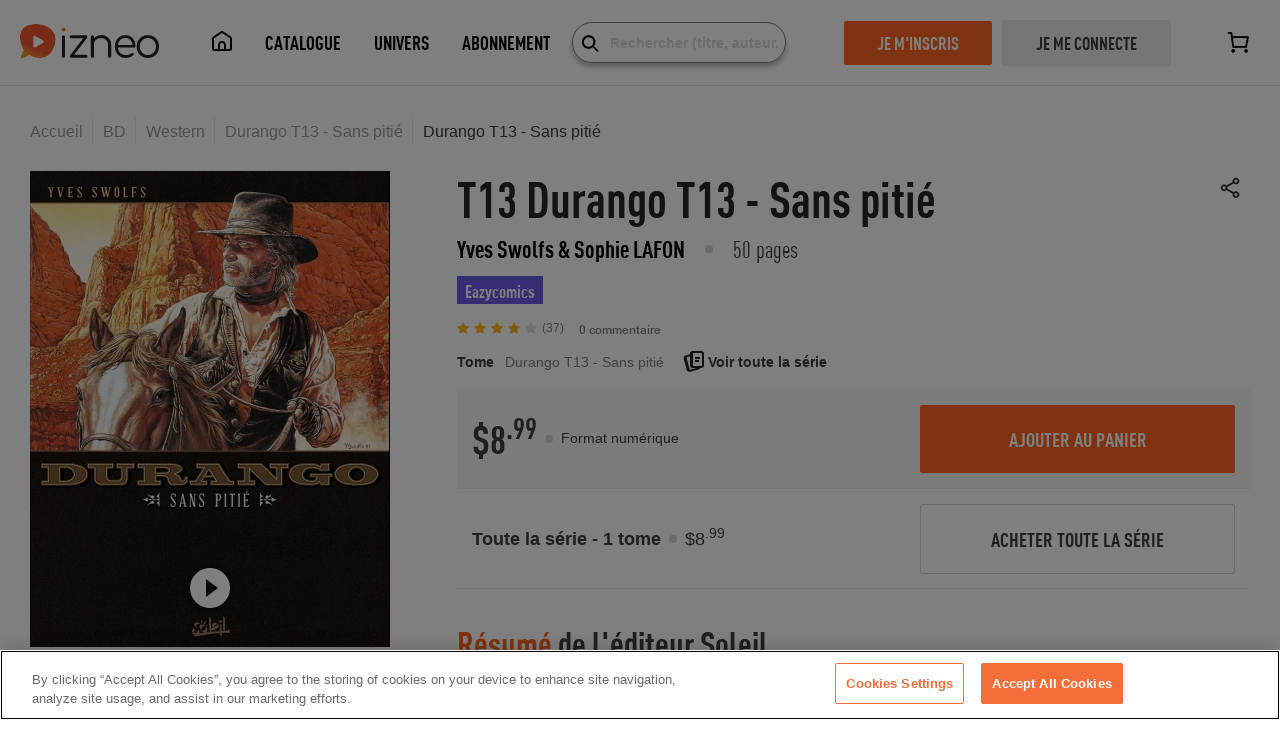

--- FILE ---
content_type: text/html; charset=utf-8
request_url: https://www.izneo.com/fr/bd/western/durango-6624/durango-t13-sans-pitie-7616
body_size: 50207
content:
<!doctype html>
<html data-n-head-ssr>
  <head >
    <title>Durango T13 - Sans pitié lecture en ligne | Izneo</title><meta data-n-head="ssr" charset="utf-8"><meta data-n-head="ssr" name="viewport" content="width=device-width, initial-scale=1, maximum-scale=1"><meta data-n-head="ssr" data-hid="description" name="description" content="Lire les derniers tomes et albums de Durango T13 - Sans pitié en ligne avec Izneo. Format numérique haute qualité et sans publicité. En ligne, sur desktop, iOS, android ou tablette."><link data-n-head="ssr" rel="icon" type="image/x-icon" href="/favicon.ico"><script data-n-head="ssr" data-hid="gtm-script">if(!window._gtm_init){window._gtm_init=1;(function (w,n,d,m,e,p){w[d]=(w[d]==1||n[d]=='yes'||n[d]==1||n[m]==1||(w[e]&&w[e][p]&&w[e][p]()))?1:0})(window,navigator,'doNotTrack','msDoNotTrack','external','msTrackingProtectionEnabled');(function(w,d,s,l,x,y){w[x]={};w._gtm_inject=function(i){if(w.doNotTrack||w[x][i])return;w[x][i]=1;w[l]=w[l]||[];w[l].push({'gtm.start':new Date().getTime(),event:'gtm.js'});var f=d.getElementsByTagName(s)[0],j=d.createElement(s);j.async=true;j.src='https://www.googletagmanager.com/gtm.js?id='+i;f.parentNode.insertBefore(j,f);}})(window,document,'script','dataLayer','_gtm_ids','_gtm_inject')}</script><link rel="preload" href="/_nuxt/fc0157e.js" as="script"><link rel="preload" href="/_nuxt/6c048fb.js" as="script"><link rel="preload" href="/_nuxt/70dd755.js" as="script"><link rel="preload" href="/_nuxt/e72e00f.js" as="script"><link rel="preload" href="/_nuxt/31061a9.js" as="script"><link rel="preload" href="/_nuxt/b2537b6.js" as="script"><link rel="preload" href="/_nuxt/eeb5007.js" as="script"><link rel="preload" href="/_nuxt/cedf3be.js" as="script"><link rel="preload" href="/_nuxt/3173b3b.js" as="script"><link rel="preload" href="/_nuxt/02daf83.js" as="script"><link rel="preload" href="/_nuxt/1fd1c2e.js" as="script"><link rel="preload" href="/_nuxt/e31fedd.js" as="script"><style data-vue-ssr-id="97ac4080:0 1d17cbbc:0 7f2311f2:0 2584b1b1:0 23442147:0 c3edafc2:0 1953c75d:0 51b9b3ed:0 4cfcd4ba:0 f4654698:0 35ab22ed:0 1fb83315:0 3974670e:0 e4810174:0 a533bfb0:0 584c930d:0 826f5f2a:0 b52a4312:0 12c0648c:0 545f2799:0 e20d707c:0 af4d8fce:0 656f3289:0 6e7ad421:0 77426486:0 b3a9bcdc:0 0e2b962c:0 7e1677bb:0 0ba61896:0 4b278ca0:0 275134fb:0 a2bcb782:0 735e2a27:0 5fd0f68e:0">/*!
 *  Font Awesome 4.4.0 by @davegandy - http://fontawesome.io - @fontawesome
 *  License - http://fontawesome.io/license (Font: SIL OFL 1.1, CSS: MIT License)
 */@font-face{font-display:swap;font-family:"FontAwesome";src:url(/_nuxt/fonts/fontawesome-webfont.45c7372.eot);src:url(/_nuxt/fonts/fontawesome-webfont.45c7372.eot?#iefix&v=4.4.0) format("embedded-opentype"),url(/_nuxt/fonts/fontawesome-webfont.4b5a84a.woff2) format("woff2"),url(/_nuxt/fonts/fontawesome-webfont.dfb02f8.woff) format("woff"),url(/_nuxt/fonts/fontawesome-webfont.7c87870.ttf) format("truetype"),url(/_nuxt/img/fontawesome-webfont.76a4f23.svg#fontawesomeregular) format("svg");font-weight:400;font-style:normal}.fa{display:inline-block;font:normal normal normal 14px/1 FontAwesome;font-size:inherit;text-rendering:auto;-webkit-font-smoothing:antialiased;-moz-osx-font-smoothing:grayscale}.fa-lg{font-size:1.33333333em;line-height:.75em;vertical-align:-15%}.fa-2x{font-size:2em}.fa-3x{font-size:3em}.fa-4x{font-size:4em}.fa-5x{font-size:5em}.fa-fw{width:1.28571429em;text-align:center}.fa-ul{padding-left:0;margin-left:2.14285714em;list-style-type:none}.fa-ul>li{position:relative}.fa-li{position:absolute;left:-2.14285714em;width:2.14285714em;top:.14285714em;text-align:center}.fa-li.fa-lg{left:-1.85714286em}.fa-border{padding:.2em .25em .15em;border:.08em solid #eee;border-radius:.1em}.fa-pull-left{float:left}.fa-pull-right{float:right}.fa.fa-pull-left{margin-right:.3em}.fa.fa-pull-right{margin-left:.3em}.pull-right{float:right}.pull-left{float:left}.fa.pull-left{margin-right:.3em}.fa.pull-right{margin-left:.3em}.fa-spin{-webkit-animation:fa-spin 2s linear infinite;animation:fa-spin 2s linear infinite}.fa-pulse{-webkit-animation:fa-spin 1s steps(8) infinite;animation:fa-spin 1s steps(8) infinite}@-webkit-keyframes fa-spin{0%{transform:rotate(0deg)}to{transform:rotate(359deg)}}@keyframes fa-spin{0%{transform:rotate(0deg)}to{transform:rotate(359deg)}}.fa-rotate-90{filter:progid:DXImageTransform.Microsoft.BasicImage(rotation=1);transform:rotate(90deg)}.fa-rotate-180{filter:progid:DXImageTransform.Microsoft.BasicImage(rotation=2);transform:rotate(180deg)}.fa-rotate-270{filter:progid:DXImageTransform.Microsoft.BasicImage(rotation=3);transform:rotate(270deg)}.fa-flip-horizontal{filter:progid:DXImageTransform.Microsoft.BasicImage(rotation=0,mirror=1);transform:scaleX(-1)}.fa-flip-vertical{filter:progid:DXImageTransform.Microsoft.BasicImage(rotation=2,mirror=1);transform:scaleY(-1)}:root .fa-flip-horizontal,:root .fa-flip-vertical,:root .fa-rotate-90,:root .fa-rotate-180,:root .fa-rotate-270{filter:none}.fa-stack{position:relative;display:inline-block;width:2em;height:2em;line-height:2em;vertical-align:middle}.fa-stack-1x,.fa-stack-2x{position:absolute;left:0;width:100%;text-align:center}.fa-stack-1x{line-height:inherit}.fa-stack-2x{font-size:2em}.fa-inverse{color:#fff}.fa-glass:before{content:"\f000"}.fa-music:before{content:"\f001"}.fa-search:before{content:"\f002"}.fa-envelope-o:before{content:"\f003"}.fa-heart:before{content:"\f004"}.fa-star:before{content:"\f005"}.fa-star-o:before{content:"\f006"}.fa-user:before{content:"\f007"}.fa-film:before{content:"\f008"}.fa-th-large:before{content:"\f009"}.fa-th:before{content:"\f00a"}.fa-th-list:before{content:"\f00b"}.fa-check:before{content:"\f00c"}.fa-close:before,.fa-remove:before,.fa-times:before{content:"\f00d"}.fa-search-plus:before{content:"\f00e"}.fa-search-minus:before{content:"\f010"}.fa-power-off:before{content:"\f011"}.fa-signal:before{content:"\f012"}.fa-cog:before,.fa-gear:before{content:"\f013"}.fa-trash-o:before{content:"\f014"}.fa-home:before{content:"\f015"}.fa-file-o:before{content:"\f016"}.fa-clock-o:before{content:"\f017"}.fa-road:before{content:"\f018"}.fa-download:before{content:"\f019"}.fa-arrow-circle-o-down:before{content:"\f01a"}.fa-arrow-circle-o-up:before{content:"\f01b"}.fa-inbox:before{content:"\f01c"}.fa-play-circle-o:before{content:"\f01d"}.fa-repeat:before,.fa-rotate-right:before{content:"\f01e"}.fa-refresh:before{content:"\f021"}.fa-list-alt:before{content:"\f022"}.fa-lock:before{content:"\f023"}.fa-flag:before{content:"\f024"}.fa-headphones:before{content:"\f025"}.fa-volume-off:before{content:"\f026"}.fa-volume-down:before{content:"\f027"}.fa-volume-up:before{content:"\f028"}.fa-qrcode:before{content:"\f029"}.fa-barcode:before{content:"\f02a"}.fa-tag:before{content:"\f02b"}.fa-tags:before{content:"\f02c"}.fa-book:before{content:"\f02d"}.fa-bookmark:before{content:"\f02e"}.fa-print:before{content:"\f02f"}.fa-camera:before{content:"\f030"}.fa-font:before{content:"\f031"}.fa-bold:before{content:"\f032"}.fa-italic:before{content:"\f033"}.fa-text-height:before{content:"\f034"}.fa-text-width:before{content:"\f035"}.fa-align-left:before{content:"\f036"}.fa-align-center:before{content:"\f037"}.fa-align-right:before{content:"\f038"}.fa-align-justify:before{content:"\f039"}.fa-list:before{content:"\f03a"}.fa-dedent:before,.fa-outdent:before{content:"\f03b"}.fa-indent:before{content:"\f03c"}.fa-video-camera:before{content:"\f03d"}.fa-image:before,.fa-photo:before,.fa-picture-o:before{content:"\f03e"}.fa-pencil:before{content:"\f040"}.fa-map-marker:before{content:"\f041"}.fa-adjust:before{content:"\f042"}.fa-tint:before{content:"\f043"}.fa-edit:before,.fa-pencil-square-o:before{content:"\f044"}.fa-share-square-o:before{content:"\f045"}.fa-check-square-o:before{content:"\f046"}.fa-arrows:before{content:"\f047"}.fa-step-backward:before{content:"\f048"}.fa-fast-backward:before{content:"\f049"}.fa-backward:before{content:"\f04a"}.fa-play:before{content:"\f04b"}.fa-pause:before{content:"\f04c"}.fa-stop:before{content:"\f04d"}.fa-forward:before{content:"\f04e"}.fa-fast-forward:before{content:"\f050"}.fa-step-forward:before{content:"\f051"}.fa-eject:before{content:"\f052"}.fa-chevron-left:before{content:"\f053"}.fa-chevron-right:before{content:"\f054"}.fa-plus-circle:before{content:"\f055"}.fa-minus-circle:before{content:"\f056"}.fa-times-circle:before{content:"\f057"}.fa-check-circle:before{content:"\f058"}.fa-question-circle:before{content:"\f059"}.fa-info-circle:before{content:"\f05a"}.fa-crosshairs:before{content:"\f05b"}.fa-times-circle-o:before{content:"\f05c"}.fa-check-circle-o:before{content:"\f05d"}.fa-ban:before{content:"\f05e"}.fa-arrow-left:before{content:"\f060"}.fa-arrow-right:before{content:"\f061"}.fa-arrow-up:before{content:"\f062"}.fa-arrow-down:before{content:"\f063"}.fa-mail-forward:before,.fa-share:before{content:"\f064"}.fa-expand:before{content:"\f065"}.fa-compress:before{content:"\f066"}.fa-plus:before{content:"\f067"}.fa-minus:before{content:"\f068"}.fa-asterisk:before{content:"\f069"}.fa-exclamation-circle:before{content:"\f06a"}.fa-gift:before{content:"\f06b"}.fa-leaf:before{content:"\f06c"}.fa-fire:before{content:"\f06d"}.fa-eye:before{content:"\f06e"}.fa-eye-slash:before{content:"\f070"}.fa-exclamation-triangle:before,.fa-warning:before{content:"\f071"}.fa-plane:before{content:"\f072"}.fa-calendar:before{content:"\f073"}.fa-random:before{content:"\f074"}.fa-comment:before{content:"\f075"}.fa-magnet:before{content:"\f076"}.fa-chevron-up:before{content:"\f077"}.fa-chevron-down:before{content:"\f078"}.fa-retweet:before{content:"\f079"}.fa-shopping-cart:before{content:"\f07a"}.fa-folder:before{content:"\f07b"}.fa-folder-open:before{content:"\f07c"}.fa-arrows-v:before{content:"\f07d"}.fa-arrows-h:before{content:"\f07e"}.fa-bar-chart-o:before,.fa-bar-chart:before{content:"\f080"}.fa-twitter-square:before{content:"\f081"}.fa-facebook-square:before{content:"\f082"}.fa-camera-retro:before{content:"\f083"}.fa-key:before{content:"\f084"}.fa-cogs:before,.fa-gears:before{content:"\f085"}.fa-comments:before{content:"\f086"}.fa-thumbs-o-up:before{content:"\f087"}.fa-thumbs-o-down:before{content:"\f088"}.fa-star-half:before{content:"\f089"}.fa-heart-o:before{content:"\f08a"}.fa-sign-out:before{content:"\f08b"}.fa-linkedin-square:before{content:"\f08c"}.fa-thumb-tack:before{content:"\f08d"}.fa-external-link:before{content:"\f08e"}.fa-sign-in:before{content:"\f090"}.fa-trophy:before{content:"\f091"}.fa-github-square:before{content:"\f092"}.fa-upload:before{content:"\f093"}.fa-lemon-o:before{content:"\f094"}.fa-phone:before{content:"\f095"}.fa-square-o:before{content:"\f096"}.fa-bookmark-o:before{content:"\f097"}.fa-phone-square:before{content:"\f098"}.fa-twitter:before{content:"\f099"}.fa-facebook-f:before,.fa-facebook:before{content:"\f09a"}.fa-github:before{content:"\f09b"}.fa-unlock:before{content:"\f09c"}.fa-credit-card:before{content:"\f09d"}.fa-feed:before,.fa-rss:before{content:"\f09e"}.fa-hdd-o:before{content:"\f0a0"}.fa-bullhorn:before{content:"\f0a1"}.fa-bell:before{content:"\f0f3"}.fa-certificate:before{content:"\f0a3"}.fa-hand-o-right:before{content:"\f0a4"}.fa-hand-o-left:before{content:"\f0a5"}.fa-hand-o-up:before{content:"\f0a6"}.fa-hand-o-down:before{content:"\f0a7"}.fa-arrow-circle-left:before{content:"\f0a8"}.fa-arrow-circle-right:before{content:"\f0a9"}.fa-arrow-circle-up:before{content:"\f0aa"}.fa-arrow-circle-down:before{content:"\f0ab"}.fa-globe:before{content:"\f0ac"}.fa-wrench:before{content:"\f0ad"}.fa-tasks:before{content:"\f0ae"}.fa-filter:before{content:"\f0b0"}.fa-briefcase:before{content:"\f0b1"}.fa-arrows-alt:before{content:"\f0b2"}.fa-group:before,.fa-users:before{content:"\f0c0"}.fa-chain:before,.fa-link:before{content:"\f0c1"}.fa-cloud:before{content:"\f0c2"}.fa-flask:before{content:"\f0c3"}.fa-cut:before,.fa-scissors:before{content:"\f0c4"}.fa-copy:before,.fa-files-o:before{content:"\f0c5"}.fa-paperclip:before{content:"\f0c6"}.fa-floppy-o:before,.fa-save:before{content:"\f0c7"}.fa-square:before{content:"\f0c8"}.fa-bars:before,.fa-navicon:before,.fa-reorder:before{content:"\f0c9"}.fa-list-ul:before{content:"\f0ca"}.fa-list-ol:before{content:"\f0cb"}.fa-strikethrough:before{content:"\f0cc"}.fa-underline:before{content:"\f0cd"}.fa-table:before{content:"\f0ce"}.fa-magic:before{content:"\f0d0"}.fa-truck:before{content:"\f0d1"}.fa-pinterest:before{content:"\f0d2"}.fa-pinterest-square:before{content:"\f0d3"}.fa-google-plus-square:before{content:"\f0d4"}.fa-google-plus:before{content:"\f0d5"}.fa-money:before{content:"\f0d6"}.fa-caret-down:before{content:"\f0d7"}.fa-caret-up:before{content:"\f0d8"}.fa-caret-left:before{content:"\f0d9"}.fa-caret-right:before{content:"\f0da"}.fa-columns:before{content:"\f0db"}.fa-sort:before,.fa-unsorted:before{content:"\f0dc"}.fa-sort-desc:before,.fa-sort-down:before{content:"\f0dd"}.fa-sort-asc:before,.fa-sort-up:before{content:"\f0de"}.fa-envelope:before{content:"\f0e0"}.fa-linkedin:before{content:"\f0e1"}.fa-rotate-left:before,.fa-undo:before{content:"\f0e2"}.fa-gavel:before,.fa-legal:before{content:"\f0e3"}.fa-dashboard:before,.fa-tachometer:before{content:"\f0e4"}.fa-comment-o:before{content:"\f0e5"}.fa-comments-o:before{content:"\f0e6"}.fa-bolt:before,.fa-flash:before{content:"\f0e7"}.fa-sitemap:before{content:"\f0e8"}.fa-umbrella:before{content:"\f0e9"}.fa-clipboard:before,.fa-paste:before{content:"\f0ea"}.fa-lightbulb-o:before{content:"\f0eb"}.fa-exchange:before{content:"\f0ec"}.fa-cloud-download:before{content:"\f0ed"}.fa-cloud-upload:before{content:"\f0ee"}.fa-user-md:before{content:"\f0f0"}.fa-stethoscope:before{content:"\f0f1"}.fa-suitcase:before{content:"\f0f2"}.fa-bell-o:before{content:"\f0a2"}.fa-coffee:before{content:"\f0f4"}.fa-cutlery:before{content:"\f0f5"}.fa-file-text-o:before{content:"\f0f6"}.fa-building-o:before{content:"\f0f7"}.fa-hospital-o:before{content:"\f0f8"}.fa-ambulance:before{content:"\f0f9"}.fa-medkit:before{content:"\f0fa"}.fa-fighter-jet:before{content:"\f0fb"}.fa-beer:before{content:"\f0fc"}.fa-h-square:before{content:"\f0fd"}.fa-plus-square:before{content:"\f0fe"}.fa-angle-double-left:before{content:"\f100"}.fa-angle-double-right:before{content:"\f101"}.fa-angle-double-up:before{content:"\f102"}.fa-angle-double-down:before{content:"\f103"}.fa-angle-left:before{content:"\f104"}.fa-angle-right:before{content:"\f105"}.fa-angle-up:before{content:"\f106"}.fa-angle-down:before{content:"\f107"}.fa-desktop:before{content:"\f108"}.fa-laptop:before{content:"\f109"}.fa-tablet:before{content:"\f10a"}.fa-mobile-phone:before,.fa-mobile:before{content:"\f10b"}.fa-circle-o:before{content:"\f10c"}.fa-quote-left:before{content:"\f10d"}.fa-quote-right:before{content:"\f10e"}.fa-spinner:before{content:"\f110"}.fa-circle:before{content:"\f111"}.fa-mail-reply:before,.fa-reply:before{content:"\f112"}.fa-github-alt:before{content:"\f113"}.fa-folder-o:before{content:"\f114"}.fa-folder-open-o:before{content:"\f115"}.fa-smile-o:before{content:"\f118"}.fa-frown-o:before{content:"\f119"}.fa-meh-o:before{content:"\f11a"}.fa-gamepad:before{content:"\f11b"}.fa-keyboard-o:before{content:"\f11c"}.fa-flag-o:before{content:"\f11d"}.fa-flag-checkered:before{content:"\f11e"}.fa-terminal:before{content:"\f120"}.fa-code:before{content:"\f121"}.fa-mail-reply-all:before,.fa-reply-all:before{content:"\f122"}.fa-star-half-empty:before,.fa-star-half-full:before,.fa-star-half-o:before{content:"\f123"}.fa-location-arrow:before{content:"\f124"}.fa-crop:before{content:"\f125"}.fa-code-fork:before{content:"\f126"}.fa-chain-broken:before,.fa-unlink:before{content:"\f127"}.fa-question:before{content:"\f128"}.fa-info:before{content:"\f129"}.fa-exclamation:before{content:"\f12a"}.fa-superscript:before{content:"\f12b"}.fa-subscript:before{content:"\f12c"}.fa-eraser:before{content:"\f12d"}.fa-puzzle-piece:before{content:"\f12e"}.fa-microphone:before{content:"\f130"}.fa-microphone-slash:before{content:"\f131"}.fa-shield:before{content:"\f132"}.fa-calendar-o:before{content:"\f133"}.fa-fire-extinguisher:before{content:"\f134"}.fa-rocket:before{content:"\f135"}.fa-maxcdn:before{content:"\f136"}.fa-chevron-circle-left:before{content:"\f137"}.fa-chevron-circle-right:before{content:"\f138"}.fa-chevron-circle-up:before{content:"\f139"}.fa-chevron-circle-down:before{content:"\f13a"}.fa-html5:before{content:"\f13b"}.fa-css3:before{content:"\f13c"}.fa-anchor:before{content:"\f13d"}.fa-unlock-alt:before{content:"\f13e"}.fa-bullseye:before{content:"\f140"}.fa-ellipsis-h:before{content:"\f141"}.fa-ellipsis-v:before{content:"\f142"}.fa-rss-square:before{content:"\f143"}.fa-play-circle:before{content:"\f144"}.fa-ticket:before{content:"\f145"}.fa-minus-square:before{content:"\f146"}.fa-minus-square-o:before{content:"\f147"}.fa-level-up:before{content:"\f148"}.fa-level-down:before{content:"\f149"}.fa-check-square:before{content:"\f14a"}.fa-pencil-square:before{content:"\f14b"}.fa-external-link-square:before{content:"\f14c"}.fa-share-square:before{content:"\f14d"}.fa-compass:before{content:"\f14e"}.fa-caret-square-o-down:before,.fa-toggle-down:before{content:"\f150"}.fa-caret-square-o-up:before,.fa-toggle-up:before{content:"\f151"}.fa-caret-square-o-right:before,.fa-toggle-right:before{content:"\f152"}.fa-eur:before,.fa-euro:before{content:"\f153"}.fa-gbp:before{content:"\f154"}.fa-dollar:before,.fa-usd:before{content:"\f155"}.fa-inr:before,.fa-rupee:before{content:"\f156"}.fa-cny:before,.fa-jpy:before,.fa-rmb:before,.fa-yen:before{content:"\f157"}.fa-rouble:before,.fa-rub:before,.fa-ruble:before{content:"\f158"}.fa-krw:before,.fa-won:before{content:"\f159"}.fa-bitcoin:before,.fa-btc:before{content:"\f15a"}.fa-file:before{content:"\f15b"}.fa-file-text:before{content:"\f15c"}.fa-sort-alpha-asc:before{content:"\f15d"}.fa-sort-alpha-desc:before{content:"\f15e"}.fa-sort-amount-asc:before{content:"\f160"}.fa-sort-amount-desc:before{content:"\f161"}.fa-sort-numeric-asc:before{content:"\f162"}.fa-sort-numeric-desc:before{content:"\f163"}.fa-thumbs-up:before{content:"\f164"}.fa-thumbs-down:before{content:"\f165"}.fa-youtube-square:before{content:"\f166"}.fa-youtube:before{content:"\f167"}.fa-xing:before{content:"\f168"}.fa-xing-square:before{content:"\f169"}.fa-youtube-play:before{content:"\f16a"}.fa-dropbox:before{content:"\f16b"}.fa-stack-overflow:before{content:"\f16c"}.fa-instagram:before{content:"\f16d"}.fa-flickr:before{content:"\f16e"}.fa-adn:before{content:"\f170"}.fa-bitbucket:before{content:"\f171"}.fa-bitbucket-square:before{content:"\f172"}.fa-tumblr:before{content:"\f173"}.fa-tumblr-square:before{content:"\f174"}.fa-long-arrow-down:before{content:"\f175"}.fa-long-arrow-up:before{content:"\f176"}.fa-long-arrow-left:before{content:"\f177"}.fa-long-arrow-right:before{content:"\f178"}.fa-apple:before{content:"\f179"}.fa-windows:before{content:"\f17a"}.fa-android:before{content:"\f17b"}.fa-linux:before{content:"\f17c"}.fa-dribbble:before{content:"\f17d"}.fa-skype:before{content:"\f17e"}.fa-foursquare:before{content:"\f180"}.fa-trello:before{content:"\f181"}.fa-female:before{content:"\f182"}.fa-male:before{content:"\f183"}.fa-gittip:before,.fa-gratipay:before{content:"\f184"}.fa-sun-o:before{content:"\f185"}.fa-moon-o:before{content:"\f186"}.fa-archive:before{content:"\f187"}.fa-bug:before{content:"\f188"}.fa-vk:before{content:"\f189"}.fa-weibo:before{content:"\f18a"}.fa-renren:before{content:"\f18b"}.fa-pagelines:before{content:"\f18c"}.fa-stack-exchange:before{content:"\f18d"}.fa-arrow-circle-o-right:before{content:"\f18e"}.fa-arrow-circle-o-left:before{content:"\f190"}.fa-caret-square-o-left:before,.fa-toggle-left:before{content:"\f191"}.fa-dot-circle-o:before{content:"\f192"}.fa-wheelchair:before{content:"\f193"}.fa-vimeo-square:before{content:"\f194"}.fa-try:before,.fa-turkish-lira:before{content:"\f195"}.fa-plus-square-o:before{content:"\f196"}.fa-space-shuttle:before{content:"\f197"}.fa-slack:before{content:"\f198"}.fa-envelope-square:before{content:"\f199"}.fa-wordpress:before{content:"\f19a"}.fa-openid:before{content:"\f19b"}.fa-bank:before,.fa-institution:before,.fa-university:before{content:"\f19c"}.fa-graduation-cap:before,.fa-mortar-board:before{content:"\f19d"}.fa-yahoo:before{content:"\f19e"}.fa-google:before{content:"\f1a0"}.fa-reddit:before{content:"\f1a1"}.fa-reddit-square:before{content:"\f1a2"}.fa-stumbleupon-circle:before{content:"\f1a3"}.fa-stumbleupon:before{content:"\f1a4"}.fa-delicious:before{content:"\f1a5"}.fa-digg:before{content:"\f1a6"}.fa-pied-piper:before{content:"\f1a7"}.fa-pied-piper-alt:before{content:"\f1a8"}.fa-drupal:before{content:"\f1a9"}.fa-joomla:before{content:"\f1aa"}.fa-language:before{content:"\f1ab"}.fa-fax:before{content:"\f1ac"}.fa-building:before{content:"\f1ad"}.fa-child:before{content:"\f1ae"}.fa-paw:before{content:"\f1b0"}.fa-spoon:before{content:"\f1b1"}.fa-cube:before{content:"\f1b2"}.fa-cubes:before{content:"\f1b3"}.fa-behance:before{content:"\f1b4"}.fa-behance-square:before{content:"\f1b5"}.fa-steam:before{content:"\f1b6"}.fa-steam-square:before{content:"\f1b7"}.fa-recycle:before{content:"\f1b8"}.fa-automobile:before,.fa-car:before{content:"\f1b9"}.fa-cab:before,.fa-taxi:before{content:"\f1ba"}.fa-tree:before{content:"\f1bb"}.fa-spotify:before{content:"\f1bc"}.fa-deviantart:before{content:"\f1bd"}.fa-soundcloud:before{content:"\f1be"}.fa-database:before{content:"\f1c0"}.fa-file-pdf-o:before{content:"\f1c1"}.fa-file-word-o:before{content:"\f1c2"}.fa-file-excel-o:before{content:"\f1c3"}.fa-file-powerpoint-o:before{content:"\f1c4"}.fa-file-image-o:before,.fa-file-photo-o:before,.fa-file-picture-o:before{content:"\f1c5"}.fa-file-archive-o:before,.fa-file-zip-o:before{content:"\f1c6"}.fa-file-audio-o:before,.fa-file-sound-o:before{content:"\f1c7"}.fa-file-movie-o:before,.fa-file-video-o:before{content:"\f1c8"}.fa-file-code-o:before{content:"\f1c9"}.fa-vine:before{content:"\f1ca"}.fa-codepen:before{content:"\f1cb"}.fa-jsfiddle:before{content:"\f1cc"}.fa-life-bouy:before,.fa-life-buoy:before,.fa-life-ring:before,.fa-life-saver:before,.fa-support:before{content:"\f1cd"}.fa-circle-o-notch:before{content:"\f1ce"}.fa-ra:before,.fa-rebel:before{content:"\f1d0"}.fa-empire:before,.fa-ge:before{content:"\f1d1"}.fa-git-square:before{content:"\f1d2"}.fa-git:before{content:"\f1d3"}.fa-hacker-news:before,.fa-y-combinator-square:before,.fa-yc-square:before{content:"\f1d4"}.fa-tencent-weibo:before{content:"\f1d5"}.fa-qq:before{content:"\f1d6"}.fa-wechat:before,.fa-weixin:before{content:"\f1d7"}.fa-paper-plane:before,.fa-send:before{content:"\f1d8"}.fa-paper-plane-o:before,.fa-send-o:before{content:"\f1d9"}.fa-history:before{content:"\f1da"}.fa-circle-thin:before{content:"\f1db"}.fa-header:before{content:"\f1dc"}.fa-paragraph:before{content:"\f1dd"}.fa-sliders:before{content:"\f1de"}.fa-share-alt:before{content:"\f1e0"}.fa-share-alt-square:before{content:"\f1e1"}.fa-bomb:before{content:"\f1e2"}.fa-futbol-o:before,.fa-soccer-ball-o:before{content:"\f1e3"}.fa-tty:before{content:"\f1e4"}.fa-binoculars:before{content:"\f1e5"}.fa-plug:before{content:"\f1e6"}.fa-slideshare:before{content:"\f1e7"}.fa-twitch:before{content:"\f1e8"}.fa-yelp:before{content:"\f1e9"}.fa-newspaper-o:before{content:"\f1ea"}.fa-wifi:before{content:"\f1eb"}.fa-calculator:before{content:"\f1ec"}.fa-paypal:before{content:"\f1ed"}.fa-google-wallet:before{content:"\f1ee"}.fa-cc-visa:before{content:"\f1f0"}.fa-cc-mastercard:before{content:"\f1f1"}.fa-cc-discover:before{content:"\f1f2"}.fa-cc-amex:before{content:"\f1f3"}.fa-cc-paypal:before{content:"\f1f4"}.fa-cc-stripe:before{content:"\f1f5"}.fa-bell-slash:before{content:"\f1f6"}.fa-bell-slash-o:before{content:"\f1f7"}.fa-trash:before{content:"\f1f8"}.fa-copyright:before{content:"\f1f9"}.fa-at:before{content:"\f1fa"}.fa-eyedropper:before{content:"\f1fb"}.fa-paint-brush:before{content:"\f1fc"}.fa-birthday-cake:before{content:"\f1fd"}.fa-area-chart:before{content:"\f1fe"}.fa-pie-chart:before{content:"\f200"}.fa-line-chart:before{content:"\f201"}.fa-lastfm:before{content:"\f202"}.fa-lastfm-square:before{content:"\f203"}.fa-toggle-off:before{content:"\f204"}.fa-toggle-on:before{content:"\f205"}.fa-bicycle:before{content:"\f206"}.fa-bus:before{content:"\f207"}.fa-ioxhost:before{content:"\f208"}.fa-angellist:before{content:"\f209"}.fa-cc:before{content:"\f20a"}.fa-ils:before,.fa-shekel:before,.fa-sheqel:before{content:"\f20b"}.fa-meanpath:before{content:"\f20c"}.fa-buysellads:before{content:"\f20d"}.fa-connectdevelop:before{content:"\f20e"}.fa-dashcube:before{content:"\f210"}.fa-forumbee:before{content:"\f211"}.fa-leanpub:before{content:"\f212"}.fa-sellsy:before{content:"\f213"}.fa-shirtsinbulk:before{content:"\f214"}.fa-simplybuilt:before{content:"\f215"}.fa-skyatlas:before{content:"\f216"}.fa-cart-plus:before{content:"\f217"}.fa-cart-arrow-down:before{content:"\f218"}.fa-diamond:before{content:"\f219"}.fa-ship:before{content:"\f21a"}.fa-user-secret:before{content:"\f21b"}.fa-motorcycle:before{content:"\f21c"}.fa-street-view:before{content:"\f21d"}.fa-heartbeat:before{content:"\f21e"}.fa-venus:before{content:"\f221"}.fa-mars:before{content:"\f222"}.fa-mercury:before{content:"\f223"}.fa-intersex:before,.fa-transgender:before{content:"\f224"}.fa-transgender-alt:before{content:"\f225"}.fa-venus-double:before{content:"\f226"}.fa-mars-double:before{content:"\f227"}.fa-venus-mars:before{content:"\f228"}.fa-mars-stroke:before{content:"\f229"}.fa-mars-stroke-v:before{content:"\f22a"}.fa-mars-stroke-h:before{content:"\f22b"}.fa-neuter:before{content:"\f22c"}.fa-genderless:before{content:"\f22d"}.fa-facebook-official:before{content:"\f230"}.fa-pinterest-p:before{content:"\f231"}.fa-whatsapp:before{content:"\f232"}.fa-server:before{content:"\f233"}.fa-user-plus:before{content:"\f234"}.fa-user-times:before{content:"\f235"}.fa-bed:before,.fa-hotel:before{content:"\f236"}.fa-viacoin:before{content:"\f237"}.fa-train:before{content:"\f238"}.fa-subway:before{content:"\f239"}.fa-medium:before{content:"\f23a"}.fa-y-combinator:before,.fa-yc:before{content:"\f23b"}.fa-optin-monster:before{content:"\f23c"}.fa-opencart:before{content:"\f23d"}.fa-expeditedssl:before{content:"\f23e"}.fa-battery-4:before,.fa-battery-full:before{content:"\f240"}.fa-battery-3:before,.fa-battery-three-quarters:before{content:"\f241"}.fa-battery-2:before,.fa-battery-half:before{content:"\f242"}.fa-battery-1:before,.fa-battery-quarter:before{content:"\f243"}.fa-battery-0:before,.fa-battery-empty:before{content:"\f244"}.fa-mouse-pointer:before{content:"\f245"}.fa-i-cursor:before{content:"\f246"}.fa-object-group:before{content:"\f247"}.fa-object-ungroup:before{content:"\f248"}.fa-sticky-note:before{content:"\f249"}.fa-sticky-note-o:before{content:"\f24a"}.fa-cc-jcb:before{content:"\f24b"}.fa-cc-diners-club:before{content:"\f24c"}.fa-clone:before{content:"\f24d"}.fa-balance-scale:before{content:"\f24e"}.fa-hourglass-o:before{content:"\f250"}.fa-hourglass-1:before,.fa-hourglass-start:before{content:"\f251"}.fa-hourglass-2:before,.fa-hourglass-half:before{content:"\f252"}.fa-hourglass-3:before,.fa-hourglass-end:before{content:"\f253"}.fa-hourglass:before{content:"\f254"}.fa-hand-grab-o:before,.fa-hand-rock-o:before{content:"\f255"}.fa-hand-paper-o:before,.fa-hand-stop-o:before{content:"\f256"}.fa-hand-scissors-o:before{content:"\f257"}.fa-hand-lizard-o:before{content:"\f258"}.fa-hand-spock-o:before{content:"\f259"}.fa-hand-pointer-o:before{content:"\f25a"}.fa-hand-peace-o:before{content:"\f25b"}.fa-trademark:before{content:"\f25c"}.fa-registered:before{content:"\f25d"}.fa-creative-commons:before{content:"\f25e"}.fa-gg:before{content:"\f260"}.fa-gg-circle:before{content:"\f261"}.fa-tripadvisor:before{content:"\f262"}.fa-odnoklassniki:before{content:"\f263"}.fa-odnoklassniki-square:before{content:"\f264"}.fa-get-pocket:before{content:"\f265"}.fa-wikipedia-w:before{content:"\f266"}.fa-safari:before{content:"\f267"}.fa-chrome:before{content:"\f268"}.fa-firefox:before{content:"\f269"}.fa-opera:before{content:"\f26a"}.fa-internet-explorer:before{content:"\f26b"}.fa-television:before,.fa-tv:before{content:"\f26c"}.fa-contao:before{content:"\f26d"}.fa-500px:before{content:"\f26e"}.fa-amazon:before{content:"\f270"}.fa-calendar-plus-o:before{content:"\f271"}.fa-calendar-minus-o:before{content:"\f272"}.fa-calendar-times-o:before{content:"\f273"}.fa-calendar-check-o:before{content:"\f274"}.fa-industry:before{content:"\f275"}.fa-map-pin:before{content:"\f276"}.fa-map-signs:before{content:"\f277"}.fa-map-o:before{content:"\f278"}.fa-map:before{content:"\f279"}.fa-commenting:before{content:"\f27a"}.fa-commenting-o:before{content:"\f27b"}.fa-houzz:before{content:"\f27c"}.fa-vimeo:before{content:"\f27d"}.fa-black-tie:before{content:"\f27e"}.fa-fonticons:before{content:"\f280"}
.slick-slider{box-sizing:border-box;-webkit-user-select:none;-moz-user-select:none;-ms-user-select:none;user-select:none;-webkit-touch-callout:none;-khtml-user-select:none;touch-action:pan-y;-webkit-tap-highlight-color:transparent}.slick-list,.slick-slider{position:relative;display:block}.slick-list{overflow:hidden;margin:0;padding:0}.slick-list:focus{outline:none}.slick-list.dragging{cursor:pointer;cursor:hand}.slick-slider .slick-list,.slick-slider .slick-track{transform:translateZ(0)}.slick-track{position:relative;top:0;left:0;display:block;margin-right:auto}.slick-track:after,.slick-track:before{display:table;content:""}.slick-track:after{clear:both}.slick-loading .slick-track{visibility:hidden}.slick-slide{display:none;float:left;height:100%;min-height:1px}[dir=rtl] .slick-slide{float:right}.slick-slide img{display:block}.slick-slide.slick-loading img{display:none}.slick-slide.dragging img{pointer-events:none}.slick-initialized .slick-slide{display:block}.slick-loading .slick-slide{visibility:hidden}.slick-vertical .slick-slide{display:block;height:auto;border:1px solid transparent}.slick-arrow.slick-hidden{display:none}.icon{font-family:"Icons"!important;speak:none;font-style:normal;font-weight:400;font-feature-settings:normal;font-variant:normal;text-transform:none;line-height:1;text-indent:0;-webkit-font-smoothing:antialiased;-moz-osx-font-smoothing:grayscale}@font-face{font-display:swap;font-family:"DINCond-Light";font-weight:100;font-style:normal;src:url(/_nuxt/fonts/DINCond-Light.848cb0d.eot?#iefix) format("embedded-opentype"),url(/_nuxt/fonts/DINCond-Light.23b2c99.ttf) format("truetype"),url(/_nuxt/img/DINCond-Light.4ef027a.svg#DINCond-Bold) format("svg"),url(/_nuxt/fonts/DINCond-Light.bf7a11e.woff) format("woff")}@font-face{font-display:swap;font-family:"DINCond-Regular";font-weight:400;font-style:normal;src:url(/_nuxt/fonts/DINCond-Regular.8c8da65.eot?#iefix) format("embedded-opentype"),url(/_nuxt/fonts/DINCond-Regular.1457ae2.ttf) format("truetype"),url(/_nuxt/img/DINCond-Regular.c80f8cf.svg#DINCond-Bold) format("svg"),url(/_nuxt/fonts/DINCond-Regular.1a3e6c6.woff) format("woff")}@font-face{font-display:swap;font-family:"DINCond-Medium";font-weight:500;font-style:normal;src:url(/_nuxt/fonts/DINCond-Medium.a1c0e7a.eot?#iefix) format("embedded-opentype"),url(/_nuxt/fonts/DINCond-Medium.26caba0.ttf) format("truetype"),url(/_nuxt/img/DINCond-Medium.7f4b044.svg#DINCond-Bold) format("svg"),url(/_nuxt/fonts/DINCond-Medium.ed132b4.woff) format("woff")}@font-face{font-display:swap;font-family:"DINCond-Bold";font-weight:700;font-style:normal;src:url(/_nuxt/fonts/DINCond-Bold.bb42613.eot?#iefix) format("embedded-opentype"),url(/_nuxt/fonts/DINCond-Bold.643b29f.ttf) format("truetype"),url(/_nuxt/img/DINCond-Bold.ac192da.svg#DINCond-Bold) format("svg"),url(/_nuxt/fonts/DINCond-Bold.9596211.woff) format("woff")}@font-face{font-display:swap;font-family:"ArialMT-bold";font-weight:700;font-style:normal;src:url(/_nuxt/fonts/ArialMT-Bold.58349c9.eot?#iefix) format("embedded-opentype"),url(/_nuxt/fonts/ArialMT-Bold.0685d7b.ttf) format("truetype"),url(/_nuxt/img/ArialMT-Bold.c982573.svg#DINCond-Bold) format("svg"),url(/_nuxt/fonts/ArialMT-Bold.4d06057.woff) format("woff")}@font-face{font-display:swap;font-family:"ArialMT-medium";font-weight:500;font-style:normal;src:url(/_nuxt/fonts/ArialMT-Medium.c90e6f5.eot?#iefix) format("embedded-opentype"),url(/_nuxt/fonts/ArialMT-Medium.e3889c2.ttf) format("truetype"),url(/_nuxt/img/ArialMT-Medium.36c4d75.svg#DINCond-Bold) format("svg"),url(/_nuxt/fonts/ArialMT-Medium.f48981f.woff) format("woff")}*{-webkit-backface-visibility:hidden;backface-visibility:hidden}html{font-size:16px;-webkit-text-size-adjust:100%;-ms-text-size-adjust:100%;-webkit-tap-highlight-color:transparent}@media only screen and (max-width:767px){html{font-size:16px;-webkit-text-size-adjust:100%;-ms-text-size-adjust:100%}}html,html body{margin:0;padding:0;white-space:normal;-webkit-font-smoothing:antialiased;-moz-osx-font-smoothing:grayscale;width:100%}html body{font-family:Arial;line-height:1;overflow-x:hidden;font-size:18px;font-size:1.125rem}a{color:inherit;text-decoration:none;outline:0;word-wrap:break-word}h1,h2,h3,h4,h5,h6{font-size:100%;font-weight:400}h1,h2,h3,h4,h5,h6,ul{margin-top:0;margin-bottom:0}ul{list-style-type:disc;list-style-position:inside}.lte-ie7 ul{margin-left:0}ol{list-style-type:decimal;list-style-position:inside;margin-top:0;margin-bottom:0}.lte-ie7 ol{margin-left:0}p{margin-top:0;line-height:1.7}dl{margin:0}dt{font-weight:700}dd{margin-left:20px}img{border:0;-ms-interpolation-mode:bicubic}blockquote,pre{margin:0}pre{white-space:pre;white-space:pre-wrap;word-wrap:break-word;font-family:monospace,serif}sub,sup{font-size:75%;line-height:0;position:relative;vertical-align:baseline}sup{top:-.5em}sub{bottom:-.25em}svg:not(:root){overflow:hidden}table{width:100%;table-layout:fixed;border-collapse:collapse;border-spacing:0}caption,th{text-align:left;font-weight:400}tbody{border-top:0}tbody td{border-bottom:1px solid}iframe,img{max-width:100%}iframe{border:none}*{box-sizing:border-box;margin:0;padding:0}.fix-wrap{flex-wrap:nowrap!important}li,ul{display:block;list-style:none}u{text-decoration:none;border-bottom:1px solid;padding-bottom:2px}a,button,input{outline:none;border:none}button,input,select,textarea{font:inherit;-webkit-appearance:none;border-radius:0}:focus{outline:none}small{font-size:inherit}.a-block:before{content:"";position:absolute;top:0;left:0;bottom:0;right:0;z-index:3}.no-scroll{overflow:hidden}.trunk{position:relative;width:100%;padding-left:20px;padding-right:20px;max-width:1260px}.site-content,.site-footer,.site-header,.trunk{display:block;margin:auto}@media only screen and (max-width:1259px){.site-content{margin-top:86px}}@media only screen and (max-width:767px){.site-content{margin-top:70px}}.pad{padding:20px;margin:auto}.pad--reset{padding:0!important}@media only screen and (max-width:767px){.pad--reset{padding:0 20px!important}}.custom-row{display:flex;flex-direction:row}.spacer{margin-top:38px;margin-bottom:38px}.spacer--top{margin-top:38px;margin-bottom:0}.spacer--bottom{margin-top:0;margin-bottom:38px}@font-face{font-display:swap;font-family:"Icons";font-weight:400;font-style:normal;src:url(/_nuxt/fonts/izneo.6ffb93a.eot?#iefix) format("embedded-opentype"),url(/_nuxt/fonts/izneo.f081866.ttf) format("truetype"),url(/_nuxt/img/izneo.2e23d75.svg#DINCond-Bold) format("svg"),url(/_nuxt/fonts/izneo.04ad160.woff) format("woff")}.icon-check:before{content:""}.icon-like:before{content:""}.icon-search:before{content:""}.icon-bull:before{content:""}.icon-setting:before{content:""}.icon-arrow:before{content:""}.icon-play:before{content:""}.icon-star:before{content:""}.icon-cart:before{content:""}.icon-library:before{content:""}.icon-burger:before{content:""}.icon-facebook:before{content:""}.icon-twitter:before{content:""}.icon-edit:before{content:""}.icon-pinterest:before{content:""}.icon-instagram:before{content:""}.icon-user-following:before{content:""}.icon-plus:before{content:""}.icon-minus:before{content:""}.icon-arrowdown:before{content:""}.icon-message:before{content:""}.icon-hand-like:before{content:""}.icon-hand-dislike:before{content:""}.icon-tiktok:before{content:""}.icon-view_pass:before{content:""}.icon-hide_pass:before{content:""}.icon-birdie:before{content:""}.icon-book:before{content:""}.icon--secondary{color:#ff641e}.icon--tertiary{color:#1d968f}.oval{width:8px;height:8px;margin:5px 15px;background-color:#d8d8d8;border-radius:50%}@font-face{font-display:swap;font-family:"izneo";src:url(/_nuxt/fonts/izneo.05aa16d.eot);src:url(/_nuxt/fonts/izneo.05aa16d.eot?#iefix) format("embedded-opentype"),url(/_nuxt/fonts/izneo.b073a51.woff) format("woff"),url(/_nuxt/fonts/izneo.85dea12.ttf) format("truetype"),url(/_nuxt/img/izneo.12d4e5d.svg#izneo) format("svg");font-weight:400;font-style:normal}[data-icon]:before{content:attr(data-icon)}[class*=" ic-"]:before,[class^=ic-]:before,[data-icon]:before{font-family:"izneo"!important;font-style:normal!important;font-weight:400!important;font-feature-settings:normal!important;font-variant:normal!important;text-transform:none!important;speak:none;line-height:1;-webkit-font-smoothing:antialiased;-moz-osx-font-smoothing:grayscale}.ic-settings:before{content:"\62"}.ic-gift:before{content:"\63"}.ic-device:before{content:"\64"}.text{color:#3e3e3e;letter-spacing:normal;font-weight:400;font-style:normal;font-stretch:normal}.text--xs{font-size:12px;font-size:.75rem;line-height:2.17}.text--sm{font-size:15px;font-size:.9375rem;line-height:1.73}.text--sm--home{font-size:16px;font-size:1rem;line-height:1.5}@media only screen and (max-width:767px){.text--sm--home{font-size:14px;font-size:.875rem;line-height:1.64}}.text--md{font-family:Arial;font-size:18px;font-size:1.125rem;line-height:1.67;font-weight:100}@media only screen and (max-width:767px){.text--md{font-size:18px;font-size:1.125rem;line-height:1.64}}.text--md--home{font-size:20px;font-size:1.25rem;line-height:1.5}.text--lg{font-size:22px;font-size:1.375rem;line-height:1.14}.text--big{font-size:26px;font-size:1.625rem;line-height:1.38}.text--xl{font-size:35px;font-size:2.1875rem;line-height:2}.text--white{color:#fff}.text--black{color:#272626}.text--primary{color:#3e3e3e}.text--secondary{color:#ff641e}.text--tertiary{color:#1d968f}.text--grey{color:grey}.text--light-grey{color:#a1a1a1}.text--error{color:#fb2d04}.text--light{font-weight:100}.text--regular{font-weight:400}.text--medium{font-weight:500}.text--bold{font-weight:700}.text--center{text-align:center}.text--left{text-align:left}.text--right{text-align:right}.text--color-serie{color:hsla(0,0%,100%,.7)}.text--color-serie a:hover,.text--link{text-decoration:underline}.text--link{font-weight:400;color:#474747;font-style:italic}h1,h2,h3{font-family:"DINCond-Bold";color:#3e3e3e;letter-spacing:normal;font-weight:400;font-style:normal;font-stretch:normal}h1--xs,h2--xs,h3--xs{font-size:12px;font-size:.75rem;line-height:2.17}h1--sm,h2--sm,h3--sm{font-size:15px;font-size:.9375rem;line-height:1.73}h1--sm--home,h2--sm--home,h3--sm--home{font-size:16px;font-size:1rem;line-height:1.5}@media only screen and (max-width:767px){h1--sm--home,h2--sm--home,h3--sm--home{font-size:14px;font-size:.875rem;line-height:1.64}}h1--md,h2--md,h3--md{font-family:Arial;font-size:18px;font-size:1.125rem;line-height:1.67;font-weight:100}@media only screen and (max-width:767px){h1--md,h2--md,h3--md{font-size:18px;font-size:1.125rem;line-height:1.64}}h1--md--home,h2--md--home,h3--md--home{font-size:20px;font-size:1.25rem;line-height:1.5}h1--lg,h2--lg,h3--lg{font-size:22px;font-size:1.375rem;line-height:1.14}h1--big,h2--big,h3--big{font-size:26px;font-size:1.625rem;line-height:1.38}h1--xl,h2--xl,h3--xl{font-size:35px;font-size:2.1875rem;line-height:2}h1--white,h2--white,h3--white{color:#fff}h1--black,h2--black,h3--black{color:#272626}h1--primary,h2--primary,h3--primary{color:#3e3e3e}h1--secondary,h2--secondary,h3--secondary{color:#ff641e}h1--tertiary,h2--tertiary,h3--tertiary{color:#1d968f}h1--error,h2--error,h3--error{color:#fb2d04}h1--light,h2--light,h3--light{font-weight:100}h1--regular,h2--regular,h3--regular{font-weight:400}h1--medium,h2--medium,h3--medium{font-weight:500}h1--bold,h2--bold,h3--bold{font-weight:700}h1--center,h2--center,h3--center{text-align:center}h1--left,h2--left,h3--left{text-align:left}h1--right,h2--right,h3--right{text-align:right}h1--color-serie,h2--color-serie,h3--color-serie{color:hsla(0,0%,100%,.7)}h1--color-serie a:hover,h2--color-serie a:hover,h3--color-serie a:hover{text-decoration:underline}h1--link,h2--link,h3--link{font-weight:400;color:#474747;font-style:italic;text-decoration:underline}.background--grey{background-color:#f8f8f8}.padding-80{padding-top:80px;padding-bottom:80px}@media only screen and (max-width:767px){.padding-80{padding-top:40px;padding-bottom:40px}}.padding-40-80{padding-top:40px;padding-bottom:80px}@media only screen and (max-width:767px){.padding-40-80{padding-top:40px;padding-bottom:40px}}.button{padding:24px 50px;display:inline-block;font-family:"DINCond-Bold";font-size:18px;text-transform:uppercase;color:#fff;border-radius:2px;transition:all .2s ease}.button_sm{font-family:"Arial";text-transform:none;padding:7px 11px;font-size:16px}.button_md{padding:13px 33px}.button_shape_grey{background-color:#fff;border:1px solid #d8d8d8;color:#3e3e3e}.button_shape_grey:hover{background:#d8d8d8}.button_full_grey{background-color:#ededed;border:1px solid #ededed;color:#3e3e3e}.button_full_grey:hover{background:#fff}.button_banner-visitor{background-color:#fff;font-size:18px;font-size:1.125rem;color:#ff641e}.button_banner-visitor:hover{background-color:#ff641e;color:#fff}@media only screen and (max-width:767px){.button{width:100%;text-align:center}.button_sm{width:auto}.button_md{padding-left:0;padding-right:0}}.button--orange{position:relative;display:flex;justify-content:center;align-items:center;border:2px solid #ff641e;vertical-align:middle;font-size:16px;font-size:1rem;line-height:50px;color:#ff641e;background-color:#fff;text-decoration:none;font-family:DINCond,sans-serif;font-weight:700}.button--orange:hover{color:#eb4900}.button--orange img{display:inline-block;vertical-align:middle;margin-right:15px}body.login .button,body.sign-up .button{width:100%}.button_full{background-color:#ff641e}.button_full:hover{background:#eb4900;color:#fff}.button_full:active,.button_full:focus{background:#b83900}.button_full--disable{background-color:#ededed}.button_shape{background-color:#fff;border:1px solid #ff641e;color:#ff641e}.button_shape:hover{border:1px solid #eb4900;color:#eb4900}.button_orange{background-color:#ff641e}.button_orange:hover{background-color:#eb4900;color:#fff}.button_orange:active,.button_orange:focus{background-color:#b83900}.button_orange--disable{background-color:#ededed}.button_blue{background-color:#1d968f}.button_blue:hover{background-color:#156b66;color:#fff}.button_blue:active,.button_blue:focus{background-color:#0c3c39}.button_blue--disable{background-color:#c8e5e3}.button_select{background-color:#ededed;color:#3e3e3e}.button_select:hover{background:#eb4900;color:#fff}.button_small-white{padding:12px 32px;border-radius:4px;border:1px solid #d8d8d8;background:#fff;color:#212121;display:flex;align-items:center;line-height:normal;cursor:pointer;width:248px}.button_small-white.w-auto{width:auto}.button_small-white img{margin:0 4px 0 0}.button_small-white:hover{background:#ededed}.button_active{background-color:#ff641e;color:#fff}.button_active:hover{background:#ededed;color:#3e3e3e}.is-logged .button_full,.is-logged.is-subscribed .site-header .button_full{background-color:#ff641e}.is-logged .button_full:hover,.is-logged.is-subscribed .site-header .button_full:hover{background-color:#eb4900}.is-logged .button_full:active,.is-logged .button_full:focus,.is-logged.is-subscribed .site-header .button_full:active,.is-logged.is-subscribed .site-header .button_full:focus{background-color:#b83900}.is-logged .button_full--disable,.is-logged.is-subscribed .site-header .button_full--disable{background-color:#ededed}.is-logged .button_shape,.is-logged.is-subscribed .site-header .button_shape{background-color:#fff;border:1px solid #ff641e;color:#ff641e}.is-logged .button_shape:hover,.is-logged.is-subscribed .site-header .button_shape:hover{border:1px solid #eb4900;color:#eb4900}.is-logged .site-header .button_full,.is-subscribed .button_full{background-color:#1d968f}.is-logged .site-header .button_full:hover,.is-subscribed .button_full:hover{background:#156b66}.is-logged .site-header .button_full:active,.is-logged .site-header .button_full:focus,.is-subscribed .button_full:active,.is-subscribed .button_full:focus{background-color:#0c3c39}.is-logged .site-header .button_full--disable,.is-subscribed .button_full--disable{background-color:#c8e5e3}.is-logged .site-header .button_shape,.is-subscribed .button_shape{background-color:#fff;border:1px solid #1d968f;color:#1d968f}.is-logged .site-header .button_shape:hover,.is-subscribed .button_shape:hover{border:1px solid #156b66;color:#156b66}.product{transition:all .2s;position:relative;max-width:170px;margin:22px 0}.product_progress{bottom:0;width:100%;background:#d8d8d8}.product_progress,.product_progress:before{position:absolute;left:0;height:4px;border-radius:4px}.product_progress:before{content:"";display:block;width:var(--width-progress-var);background:#212121}.product_progress-none{background:none}@media only screen and (max-width:767px){.product{max-width:155px}}.product+.product{margin-left:40px}.product:nth-child(6n+1){margin-left:0}@media only screen and (max-width:1259px){.product{min-width:159px;white-space:normal}.product+.product,.product:nth-child(6n+1){margin-left:16px}}@media only screen and (max-width:767px){.product+.product,.product:nth-child(6n+1){margin-left:0}.product:nth-child(2n){margin-left:10px}}.product-forward{max-width:380px;margin-bottom:0}@media only screen and (max-width:1259px){.product-forward{min-width:380px}.product-forward+.product{margin-left:16px}.product-forward:last-child{padding-right:20px}}@media only screen and (max-width:767px){.product-forward .product_title{margin-bottom:6px}}@media only screen and (max-width:479px){.product-forward{min-width:90%;overflow:hidden}.product-forward:first-child{margin-left:0}.product-forward:last-child{margin-right:0}}.product-forward_image{margin-bottom:30px}.product-rating{max-width:274px}.product-rating .product_image{margin-bottom:45px}.product-rating .rating_click{justify-content:center}.product-rating .rating_click .rating-star{font-size:31px;font-size:1.9375rem}@media only screen and (max-width:1259px){.product-rating .product_image{margin-bottom:25px}.product-rating .rating_click .rating-star{font-size:20px;font-size:1.25rem}}@media only screen and (max-width:767px){.product-rating+.product{margin-left:10px}}.product-serie{display:flex;max-width:inherit;align-items:stretch;width:100%}.product-serie,.product-serie:nth-child(6n+1){margin:0 0 50px}.product-serie:last-of-type{padding:0}@media only screen and (max-width:767px){.product-serie{flex-wrap:wrap}}.product-serie+.product-serie{margin-left:0}.product-serie .product_wrapper{display:flex}.product-serie .product_image{display:flex;align-items:center;padding:0 10px;margin-bottom:0;min-width:200px}@media only screen and (max-width:767px){.product-serie .product_image{min-width:150px;align-items:flex-start}}.product-serie .product_image img{max-height:260px;width:inherit;height:inherit}.product-serie .product_content{position:relative;width:100%;display:flex}@media only screen and (max-width:767px){.product-serie .product_content{padding-bottom:0}}.product-serie .product_text{position:relative;padding:0 10px}.product-serie .product_title{line-height:1.5;font-size:30px;font-size:1.875rem;font-family:"DINCond-Regular"}.product-serie .product_desc{position:relative;max-width:590px;font-size:18px;font-size:1.125rem}@media only screen and (max-width:479px){.product-serie .product_desc{overflow:hidden;height:120px;text-align:justify}.product-serie .product_desc:before{content:"...";position:absolute;right:0;bottom:-4px;background-color:#fff}}.product-serie .product_infos{display:flex;flex-flow:column;justify-content:center}.product-serie .product_infos .button{width:275px;text-align:center;padding:24px}.product-serie .product_infos .button_orange{margin-bottom:10px}@media only screen and (max-width:767px){.product-serie .product_infos .button{width:100%}.product-serie .product_infos .button_orange{display:flex;justify-content:center;padding:24px 2px}.product-serie .product_infos .button_orange:before{content:attr(data-old-price);order:3;text-decoration:line-through;margin-left:3px;opacity:.5}.product-serie .product_infos .button_orange:after{content:attr(data-price);order:2}}@media only screen and (max-width:767px){.product-serie .product_infos{text-align:center;flex-basis:100%;margin-top:15px}}.product-serie .product_price{width:275px;font-family:"DINCond-Bold";font-size:40px;font-size:2.5rem;text-align:center}@media only screen and (max-width:767px){.product-serie .product_price{display:none}}.product-serie .product_price del{font-size:20px;font-size:1.25rem;color:rgba(39,38,38,.5);margin-right:10px}.product-serie .rating{position:absolute;bottom:0;left:0}@media only screen and (max-width:767px){.product-serie .rating{position:relative;bottom:inherit;left:inherit}}.product-serie-owned .product_infos .button_blue{margin-bottom:10px}.product-library{margin-top:0;margin-bottom:22px}.product-library+.product-library{margin-left:0}@media only screen and (max-width:479px){.product-library:nth-child(odd){margin-right:-5px}.product-library:nth-child(2n){margin-left:-5px}}@media only screen and (max-width:1259px){.product-library:nth-child(6n+1){margin-left:0}}.product-library .product_label{top:15px;bottom:inherit;left:inherit;right:0;background-color:#ff641e;color:#fff;font-size:16px;font-size:1rem}.product-library .product_label span{opacity:.4}@media only screen and (max-width:767px){.product-library .product_label{line-height:8px;font-size:0}.product-library .product_label span{font-size:16px;font-size:1rem;opacity:1}}.product-library .product_label:hover{background:#efefef}.product--slider{text-align:left;margin-right:10px}.product--slider:first-child{margin-left:-10px}@media only screen and (max-width:1259px){.product--slider:first-child{margin-left:0!important}}.product--slider:nth-child(6n+1){margin-left:-10px}@media only screen and (max-width:1259px){.product--slider:nth-child(6n+1){margin-left:0!important}}@media only screen and (max-width:767px){.product--slider:nth-child(6n+1){margin-left:7.5px!important}}.product--slider+.product--slider{margin:0 10px}@media only screen and (max-width:767px){.product--slider+.product--slider{margin:0 7.5px}.product--slider+.product--slider:last-of-type{margin-right:0}}.product--slider:last-of-type{margin-right:0}.product_image{position:relative;font-size:0}.product_image img{margin-bottom:10px;transition:all .2s ease;box-shadow:0 0 0 0 transparent;-o-object-fit:cover;object-fit:cover;border-radius:6px}.product_image img:hover{box-shadow:0 4px 16px 0 rgba(0,0,0,.55)}.product_image:hover .options,.product_image:hover .read-button,.product_image:hover .read-button.restaurer,.product_image:hover .read-button img{opacity:1}.product_image_progress{position:absolute;bottom:5px;left:5px;right:5px;height:10px}.product_title--tome{line-height:1.22;margin-bottom:17px}.product_numbers--album{font-size:16px;font-size:1rem;line-height:1.44}.product_price span{opacity:.5}.product_price .price-del{text-decoration:line-through}.product_label{position:absolute;left:5px;bottom:15px;color:#fff;background-color:#ff641e;padding:5px 10px 4px;font-family:"DINCond-Bold";line-height:1em;vertical-align:middle;border-radius:4px;font-size:13px}.product_label .icon{margin-right:5px;font-size:14px;font-size:.875rem}.product_thumb{position:relative}.product_banner-2{background-color:#0984e3!important}.product_banner-3{background-color:#00b893!important}.product_banner-4{background-color:#1d968f!important}.product_banner-6{background-color:#6c5ce7!important}.product_banner-7{background-color:#ffba00!important}.product_adult{-webkit-filter:grayscale;-webkit-filter:brightness(30%)}.product_adult_disclaim{top:50%;left:50%;transform:translate(-50%,-50%);width:80px;height:80px;line-height:70px;text-align:center;font-size:36px;font-weight:700;border-radius:50%;border:5px solid #f3f3f3}.product_adult_disclaim,.product_rating{position:absolute;vertical-align:middle;color:#fff}.product_rating{top:10px;right:0;background-color:#ff641e;padding:5px 10px 4px;font-family:DINCond-Bold;line-height:1em;font-size:15px}.product.product-list-albums-all+.product{margin-left:10px}.slick-list .product_image{padding:0}.corner{position:absolute;top:30px;right:30px;width:120px;height:18px;font-size:10px;font-size:.71429rem;font-weight:800;line-height:2em;text-align:center;text-transform:uppercase;transform:translate(50%,-50%) rotate(45deg);z-index:1}.corner.abo{color:#fff;background:#139690}.corner.new{color:#fff;background:#ff641e}.corner.soon{color:#fff;background:#8fbc8f}.corner.like{color:#3e3e3e;background:#ffd71e}.corner.like .icon{color:#ff641e}.corner.exclu{color:#3e3e3e;background:#ffd71e}.corner.exclu .icon{color:red}.corner--big{top:40px;right:40px;width:140px;height:24px;font-size:14px;line-height:1.9em}.corner.eazy{background:#b1e6e6}.logo-easycomics-little{display:inline-block;font-family:Futura,sans-serif;font-weight:300;font-size:13px;line-height:1em;font-size:.95rem;text-transform:lowercase;white-space:nowrap;transform:scaleY(.9)}.logo-easycomics-little span{color:#ff641e}.logo-easycomics-little b{font-weight:700}.two-line-cut{display:-webkit-box;-webkit-line-clamp:2;-webkit-box-orient:vertical;overflow:hidden;text-overflow:ellipsis}.filters,.offers-filters{text-align:center}@media only screen and (max-width:767px){.filters,.offers-filters{padding:0}}.filters ul,.offers-filters ul{display:inline-flex;flex-direction:row;justify-content:center;align-items:stretch;flex-wrap:wrap;border-bottom:1px solid #ededed}@media only screen and (max-width:1259px){.filters ul,.offers-filters ul{flex-wrap:nowrap;width:100%;max-width:none}}.filters ul li,.offers-filters ul li{margin:0 20px;padding:20px 0;border-bottom:5px solid transparent;transition:all .2s ease}@media only screen and (max-width:767px){.filters ul li,.offers-filters ul li{font-size:16px;font-size:1rem}}.filters ul li:first-child,.offers-filters ul li:first-child{margin-left:0}@media only screen and (max-width:767px){.filters ul li:first-child,.offers-filters ul li:first-child{margin-left:20px}}.filters ul li:last-child,.offers-filters ul li:last-child{margin-right:0}@media only screen and (max-width:767px){.filters ul li:last-child,.offers-filters ul li:last-child{margin-right:20px}}.filters ul li.filter--on,.filters ul li:hover,.offers-filters ul li.filter--on,.offers-filters ul li:hover{border-bottom:5px solid #ff641e}.filters ul li.filter--on a,.filters ul li:hover a,.offers-filters ul li.filter--on a,.offers-filters ul li:hover a{color:#ff641e}@media only screen and (max-width:1259px){.filters ul li:nth-child(4),.filters ul li:nth-child(5),.filters ul li:nth-child(6),.filters ul li:nth-child(7),.offers-filters ul li:nth-child(4),.offers-filters ul li:nth-child(5),.offers-filters ul li:nth-child(6),.offers-filters ul li:nth-child(7){display:none}}.filter_content,.filter_content.products-list{display:none}.filter_content--on{display:block}.filter_content--on.products-list{display:flex}.is-logged .filters ul li.filter--on,.is-logged .filters ul li:hover{border-bottom-color:#ff641e}.is-logged .filters ul li.filter--on a,.is-logged .filters ul li:hover a{color:#ff641e}.is-subscribed .filters ul li.filter--on,.is-subscribed .filters ul li:hover{border-bottom-color:#1d968f}.is-subscribed .filters ul li.filter--on a,.is-subscribed .filters ul li:hover a{color:#1d968f}.section-nav{justify-content:unset!important}.section-nav li{margin:unset!important}.margin--b-20{margin-bottom:20px}.margin--b-40{margin-bottom:40px}.margin--b-80{margin-bottom:80px}@media only screen and (max-width:767px){.margin--b-80{margin-bottom:50px}}.margin--b-110{margin-bottom:110px}@media only screen and (max-width:767px){.margin--b-110{margin-bottom:50px}}.margin--b-180{margin-bottom:180px}@media only screen and (max-width:767px){.margin--b-180{margin-bottom:60px}}.serie_meta{display:flex}.serie_meta p{display:inline-block;min-width:150px;vertical-align:top;padding-top:11px}@media only screen and (max-width:767px){.serie_meta p{width:107px}}.serie_meta ul{display:inline-block;vertical-align:top}@media only screen and (max-width:767px){.serie_meta ul{width:calc(100% - 112px)}}.serie_meta ul li{background:#ededed;margin-bottom:10px;display:inline-block;border-radius:2px}.serie_meta ul li a{padding:2px 20px 3px;color:#3e3e3e;font-size:14px;line-height:30px;display:block;cursor:pointer}.products-list{display:flex;flex-direction:row;justify-content:space-between;align-items:baseline;flex-wrap:wrap}@media only screen and (max-width:1259px){.products-list{justify-content:left;flex-wrap:nowrap;width:100%;max-width:none;white-space:nowrap;overflow:scroll;-webkit-overflow-scrolling:touch}}.products-list--serie{display:block;overflow:hidden}.products-list--grid{flex-wrap:wrap;justify-content:flex-start;padding:0}.products-list--grid .product{width:16.66667%;max-width:inherit}.products-list--grid .product .rating,.products-list--grid .product_category,.products-list--grid .product_image,.products-list--grid .product_numbers,.products-list--grid .product_title{max-width:170px;margin:0 auto}.products-list--grid .product+.product,.products-list--grid .product:nth-child(6n+1){margin-left:0;margin-right:0;padding:0 20px}@media only screen and (max-width:1259px){.products-list--grid .product+.product,.products-list--grid .product:nth-child(6n+1){margin-left:0;margin-right:0}}@media only screen and (max-width:1023px){.products-list--grid .product{width:25%}}@media only screen and (max-width:767px){.products-list--grid .product{width:33.333%}.products-list--grid .product+.product,.products-list--grid .product:nth-child(2n),.products-list--grid .product:nth-child(6n+1){margin-left:0;margin-right:0}}@media only screen and (max-width:479px){.products-list--grid .product{width:50%}}.category .products-list{margin-top:85px;margin-bottom:40px}.banner-subscription{position:relative;display:flex;min-height:440px;background-color:#2f2f2f}@media only screen and (max-width:767px){.banner-subscription{flex-flow:column;margin-top:13px}}@media only screen and (max-width:767px){.banner-subscription_wrapper{margin-top:0;padding-bottom:57px}}.banner-subscription_left{position:absolute;right:0;top:0;bottom:0;width:50%;background-size:cover;background-position:100% 100%}@media only screen and (max-width:767px){.banner-subscription_left{position:relative;top:inherit;width:100%;height:440px}}.banner-subscription_right{max-width:50%;padding-right:86px}@media only screen and (max-width:767px){.banner-subscription_right{max-width:inherit;text-align:center;padding-right:0;padding-top:30px}}.banner-subscription_right .heading--md{margin:26px 0}.banner-subscription_right .text--md{max-width:485px;margin-bottom:38px}@media only screen and (max-width:767px){.banner-subscription_right .text--md{max-width:inherit}}.banner-subscription_right .heading--xl{margin:20px 0}.banner-subscription_right .button_shape_grey{margin-left:40px}@media only screen and (max-width:767px){.banner-subscription_right .button_shape_grey{margin-left:0;margin-top:14px}}
.toast-notifications .toasted{min-height:3em;border-radius:.25em}.toast-notifications .toasted.success{font-family:"DINCond-Bold",sans-serif;font-size:18px;color:#fff;background-color:#eb4900}.toast-notifications .toasted.error{font-family:"DINCond-Bold",sans-serif;font-size:18px;color:#fff;background-color:#fb2d04}.toast-notifications .toasted .icon{margin-right:10px}
fieldset[disabled] .multiselect{pointer-events:none}.multiselect__spinner{position:absolute;right:1px;top:1px;width:48px;height:35px;background:#fff;display:block}.multiselect__spinner:after,.multiselect__spinner:before{position:absolute;content:"";top:50%;left:50%;margin:-8px 0 0 -8px;width:16px;height:16px;border-radius:100%;border:2px solid transparent;border-top-color:#41b883;box-shadow:0 0 0 1px transparent}.multiselect__spinner:before{-webkit-animation:spinning 2.4s cubic-bezier(.41,.26,.2,.62);animation:spinning 2.4s cubic-bezier(.41,.26,.2,.62);-webkit-animation-iteration-count:infinite;animation-iteration-count:infinite}.multiselect__spinner:after{-webkit-animation:spinning 2.4s cubic-bezier(.51,.09,.21,.8);animation:spinning 2.4s cubic-bezier(.51,.09,.21,.8);-webkit-animation-iteration-count:infinite;animation-iteration-count:infinite}.multiselect__loading-enter-active,.multiselect__loading-leave-active{transition:opacity .4s ease-in-out;opacity:1}.multiselect__loading-enter,.multiselect__loading-leave-active{opacity:0}.multiselect,.multiselect__input,.multiselect__single{font-family:inherit;font-size:16px;touch-action:manipulation}.multiselect{box-sizing:content-box;display:block;position:relative;width:100%;min-height:40px;text-align:left;color:#35495e}.multiselect *{box-sizing:border-box}.multiselect:focus{outline:none}.multiselect--disabled{background:#ededed;pointer-events:none;opacity:.6}.multiselect--active{z-index:50}.multiselect--active:not(.multiselect--above) .multiselect__current,.multiselect--active:not(.multiselect--above) .multiselect__input,.multiselect--active:not(.multiselect--above) .multiselect__tags{border-bottom-left-radius:0;border-bottom-right-radius:0}.multiselect--active .multiselect__select{transform:rotate(180deg)}.multiselect--above.multiselect--active .multiselect__current,.multiselect--above.multiselect--active .multiselect__input,.multiselect--above.multiselect--active .multiselect__tags{border-top-left-radius:0;border-top-right-radius:0}.multiselect__input,.multiselect__single{position:relative;display:inline-block;min-height:20px;line-height:20px;border:none;border-radius:5px;background:#fff;padding:0 0 0 5px;width:100%;transition:border .1s ease;box-sizing:border-box;margin-bottom:8px;vertical-align:top}.multiselect__input:-ms-input-placeholder{color:#35495e}.multiselect__input::-moz-placeholder{color:#35495e}.multiselect__input::placeholder{color:#35495e}.multiselect__tag~.multiselect__input,.multiselect__tag~.multiselect__single{width:auto}.multiselect__input:hover,.multiselect__single:hover{border-color:#cfcfcf}.multiselect__input:focus,.multiselect__single:focus{border-color:#a8a8a8;outline:none}.multiselect__single{padding-left:5px;margin-bottom:8px}.multiselect__tags-wrap{display:inline}.multiselect__tags{min-height:40px;display:block;padding:8px 40px 0 8px;border-radius:5px;border:1px solid #e8e8e8;background:#fff;font-size:14px}.multiselect__tag{position:relative;display:inline-block;padding:4px 26px 4px 10px;border-radius:5px;margin-right:10px;color:#fff;line-height:1;background:#41b883;margin-bottom:5px;white-space:nowrap;overflow:hidden;max-width:100%;text-overflow:ellipsis}.multiselect__tag-icon{cursor:pointer;margin-left:7px;position:absolute;right:0;top:0;bottom:0;font-weight:700;font-style:normal;width:22px;text-align:center;line-height:22px;transition:all .2s ease;border-radius:5px}.multiselect__tag-icon:after{content:"\D7";color:#266d4d;font-size:14px}.multiselect__tag-icon:focus,.multiselect__tag-icon:hover{background:#369a6e}.multiselect__tag-icon:focus:after,.multiselect__tag-icon:hover:after{color:#fff}.multiselect__current{min-height:40px;overflow:hidden;padding:8px 30px 0 12px;white-space:nowrap;border-radius:5px;border:1px solid #e8e8e8}.multiselect__current,.multiselect__select{line-height:16px;box-sizing:border-box;display:block;margin:0;text-decoration:none;cursor:pointer}.multiselect__select{position:absolute;width:40px;height:38px;right:1px;top:1px;padding:4px 8px;text-align:center;transition:transform .2s ease}.multiselect__select:before{position:relative;right:0;top:65%;color:#999;margin-top:4px;border-color:#999 transparent transparent;border-style:solid;border-width:5px 5px 0;content:""}.multiselect__placeholder{color:#adadad;display:inline-block;margin-bottom:10px;padding-top:2px}.multiselect--active .multiselect__placeholder{display:none}.multiselect__content-wrapper{position:absolute;display:block;background:#fff;width:100%;max-height:240px;overflow:auto;border:1px solid #e8e8e8;border-top:none;border-bottom-left-radius:5px;border-bottom-right-radius:5px;z-index:50;-webkit-overflow-scrolling:touch}.multiselect__content{list-style:none;display:inline-block;padding:0;margin:0;min-width:100%;vertical-align:top}.multiselect--above .multiselect__content-wrapper{bottom:100%;border-bottom-left-radius:0;border-bottom-right-radius:0;border-top-left-radius:5px;border-top-right-radius:5px;border-bottom:none;border-top:1px solid #e8e8e8}.multiselect__content::webkit-scrollbar{display:none}.multiselect__element{display:block}.multiselect__option{display:block;padding:12px;min-height:40px;line-height:16px;text-decoration:none;text-transform:none;vertical-align:middle;position:relative;cursor:pointer;white-space:nowrap}.multiselect__option:after{top:0;right:0;position:absolute;line-height:40px;padding-right:12px;padding-left:20px;font-size:13px}.multiselect__option--highlight{background:#41b883;outline:none;color:#fff}.multiselect__option--highlight:after{content:attr(data-select);background:#41b883;color:#fff}.multiselect__option--selected{background:#f3f3f3;color:#35495e;font-weight:700}.multiselect__option--selected:after{content:attr(data-selected);color:silver}.multiselect__option--selected.multiselect__option--highlight{background:#ff6a6a;color:#fff}.multiselect__option--selected.multiselect__option--highlight:after{background:#ff6a6a;content:attr(data-deselect);color:#fff}.multiselect--disabled .multiselect__current,.multiselect--disabled .multiselect__select{background:#ededed;color:#a6a6a6}.multiselect__option--disabled{background:#ededed!important;color:#a6a6a6!important;cursor:text;pointer-events:none}.multiselect__option--group{background:#ededed;color:#35495e}.multiselect__option--group.multiselect__option--highlight{background:#35495e;color:#fff}.multiselect__option--group.multiselect__option--highlight:after{background:#35495e}.multiselect__option--disabled.multiselect__option--highlight{background:#dedede}.multiselect__option--group-selected.multiselect__option--highlight{background:#ff6a6a;color:#fff}.multiselect__option--group-selected.multiselect__option--highlight:after{background:#ff6a6a;content:attr(data-deselect);color:#fff}.multiselect-enter-active,.multiselect-leave-active{transition:all .15s ease}.multiselect-enter,.multiselect-leave-active{opacity:0}.multiselect__strong{margin-bottom:8px;line-height:20px;display:inline-block;vertical-align:top}[dir=rtl] .multiselect{text-align:right}[dir=rtl] .multiselect__select{right:auto;left:1px}[dir=rtl] .multiselect__tags{padding:8px 8px 0 40px}[dir=rtl] .multiselect__content{text-align:right}[dir=rtl] .multiselect__option:after{right:auto;left:0}[dir=rtl] .multiselect__clear{right:auto;left:12px}[dir=rtl] .multiselect__spinner{right:auto;left:1px}@-webkit-keyframes spinning{0%{transform:rotate(0)}to{transform:rotate(2turn)}}@keyframes spinning{0%{transform:rotate(0)}to{transform:rotate(2turn)}}
.loader-center[data-v-39649dd3]{display:flex;align-items:center;height:100vh}.info-banner[data-v-39649dd3]{padding:1rem .5rem;background-color:#ff641e;color:#fff;position:-webkit-sticky;position:sticky;top:0;z-index:2000}
.site-header{width:100%;height:86px;padding:0 20px;position:relative;border-bottom:1px solid #e6e6e6}@media only screen and (max-width:1259px){.site-header{position:fixed;top:0;left:0;right:0;background-color:#fff;z-index:2000}.site-header.banner{top:auto}.site-header.banner.on{top:0}}@media only screen and (max-width:767px){.site-header{height:70px}}.site-header-wrapper{height:100%}@media only screen and (max-width:1259px){.site-header-wrapper{display:flex}}.site-header .site-header_menu-mobile-button{position:relative;display:none;margin-left:0;margin-right:20px;font-size:24px;font-size:1.5rem;z-index:2100}@media only screen and (max-width:1259px){.site-header .site-header_menu-mobile-button{display:block}}.site-header .site-header_menu-mobile-button--blue{color:#1d968f}.site-header .site-header_logo{position:relative;z-index:1900;margin-right:20px;min-width:139px}@media only screen and (max-width:1259px){.site-header .site-header_logo{min-width:auto}}.site-header .site-header_logo .site-header_logo_baseline{display:block;font-size:12px;font-size:.75rem;margin-left:40px;margin-top:6px}.site-header div>.site-header_submenu{position:absolute;top:75px;left:calc(100% - 340px);padding-top:10px;z-index:1500;pointer-events:none;display:none}.site-header div.has-submenu{height:100%;padding-top:33px}.site-header div.has-submenu.open .site-header_submenu,.site-header div.has-submenu:hover .site-header_submenu{display:block;pointer-events:all}.site-header div.has-submenu.open:hover .site-header_submenu{display:block}@media only screen and (max-width:1259px){.site-header div.has-submenu:hover .site-header_submenu{display:none}}.site-header .site-header_menu{height:100%}.site-header .site-header_menu>ul{height:100%;display:flex;flex-wrap:nowrap}@media only screen and (max-width:1259px){.site-header .site-header_menu>ul{display:block}}.site-header .site-header_menu>ul>li{position:relative;display:flex;flex-direction:row;align-items:center;justify-content:center;margin-left:33px;float:left;height:100%}.site-header .site-header_menu>ul>li:hover:after{background:#ff641e;height:4px}@media only screen and (max-width:1259px){.site-header .site-header_menu>ul>li:hover:after{height:100%}}.site-header .site-header_menu>ul>li:after{content:"";position:absolute;background:transparent;bottom:-1px;left:0;width:100%;height:0;transition:all .2s ease}.site-header .site-header_menu>ul>li.has-submenu.open .site-header_submenu,.site-header .site-header_menu>ul>li.has-submenu:hover .site-header_submenu{display:block;pointer-events:all}.site-header .site-header_menu>ul>li.has-submenu.open:hover .site-header_submenu{display:block}@media only screen and (max-width:1259px){.site-header .site-header_menu>ul>li.has-submenu:hover .site-header_submenu{display:none}}@media only screen and (min-width:1260px){.site-header .site-header_menu>ul>li.has-submenu.open .site-header_submenu{display:none}}.site-header .site-header_menu>ul>li>a,.site-header .site-header_menu>ul>li span{display:flex;align-items:center;font-family:"DINCond-Bold";text-transform:uppercase;font-size:19px;font-size:1.1875rem;transition:all .2s ease}.site-header .site-header_menu>ul>li>a.on,.site-header .site-header_menu>ul>li span.on{color:#ff641e}.site-header .site-header_menu>ul>li.site-header_item-mobile{display:none}@media only screen and (max-width:1259px){.site-header .site-header_menu>ul>li.site-header_item-mobile{display:block}}.site-header .site-header_menu>ul>li.site-header_item-mobile--color{color:#1d968f}@media only screen and (max-width:1259px){.site-header .site-header_menu{position:fixed;top:0;padding-top:83px;bottom:0;left:0;height:100%;width:375px;background-color:#fff;z-index:2000;display:none;transform:translateX(-100%);border-right:1px solid #e6e6e6;transition:all .2s ease-in-out}.site-header .site-header_menu>ul{position:absolute;top:1px;left:0;right:0;width:100%;color:#000;overflow:hidden;z-index:1000;transition:all .2s ease}}@media only screen and (max-width:1259px) and (max-width:1259px){.site-header .site-header_menu>ul{overflow-y:scroll;position:relative;top:inherit}}@media only screen and (max-width:1259px){.site-header .site-header_menu>ul>li{display:block;float:none;height:auto;width:100%;margin-left:0;padding:13px 26px;background:#fff}.site-header .site-header_menu>ul>li:after{top:0;bottom:auto;width:4px;height:100%}.site-header .site-header_menu>ul>li:hover .site-header .site-header_menu>ul>li:after{height:100%}.site-header .site-header_menu>ul>li.has-submenu{position:relative}.site-header .site-header_menu>ul>li.has-submenu>a:before{font-family:"Icons"!important;speak:none;font-style:normal;font-weight:400;font-feature-settings:normal;font-variant:normal;text-transform:none;line-height:1;text-indent:0;-webkit-font-smoothing:antialiased;-moz-osx-font-smoothing:grayscale;content:"";font-size:62px;font-size:3.875rem;transition:all .2s ease;position:absolute;top:-8px;right:10px}.site-header .site-header_menu>ul>li.has-submenu.open>a:before{transform:rotate(90deg)}.site-header .site-header_menu>ul>li>a,.site-header .site-header_menu>ul>li span{font-size:24px;font-size:1.5rem;display:block}.site-header .site-header_menu.on{display:block;transform:translateX(0)}}@media only screen and (max-width:767px){.site-header .site-header_menu{padding-top:67px;width:100%;right:0}}.site-header .site-header_submenu{position:absolute;top:75px;left:0;padding-top:10px;z-index:1500;pointer-events:none;display:none}@media only screen and (max-width:1259px){.site-header .site-header_submenu{position:relative;top:inherit;left:inherit}}.site-header .site-header_submenu>ul{width:320px;box-shadow:0 10px 10px 0 rgba(0,0,0,.15);background:#fff;transition:all .2s ease}.site-header .site-header_submenu>ul>li{display:block;white-space:nowrap}.site-header .site-header_submenu>ul>li>a{font-family:"DINCond-Regular";padding:20px 30px;display:block;background:#fff;font-size:22px;font-size:1.375rem;transition:all .2s ease}.site-header .site-header_submenu>ul>li>a.on,.site-header .site-header_submenu>ul>li>a:hover{background:#fff8ec}@media only screen and (max-width:1259px){.site-header .site-header_submenu{position:relative}.site-header .site-header_submenu>ul{position:relative;width:100%;box-shadow:none}.site-header .site-header_submenu>ul>li>a{font-size:24px;font-size:1.5rem;padding:20px 44px}.site-header .site-header_submenu>ul>li:first-child>a{padding-top:20px}.site-header .site-header_submenu>ul>li:last-child>a{padding-bottom:20px}}@media only screen and (max-width:1259px){.site-header .button,.site-header .icon-like,.site-header .icon-setting,.site-header .icon-user-following,.site-header .site-header_profil{display:none}}.site-header .icon-setting{font-size:24px}@media only screen and (max-width:1259px){.site-header .search{margin-left:auto;padding:0}}.site-header .icon-search{margin-left:7px;font-size:24px;font-size:1.5rem}.site-header .icon-cart-not-empty{position:relative}.site-header .icon-cart-not-empty:after{content:attr(data-cart);display:flex;align-content:center;justify-content:center;height:15px;width:15px;position:absolute;right:-8px;top:-4px;background-color:#ff641e;color:#fff;border-radius:50%;font-size:10px;line-height:15px}.site-header .search_mobile{display:none}@media only screen and (max-width:1259px){.site-header .search_mobile{margin-left:0;font-size:24px;font-size:1.5rem;display:block}}@media only screen and (max-width:1259px){.site-header .search form{display:none;position:fixed;top:85px;left:0;right:0;background:#fff;padding:20px;border-bottom:1px solid #e6e6e6}.site-header .search form .search_icon{margin-left:0}.site-header .search form .search_input{width:100%}}@media only screen and (max-width:767px){.site-header .search form{top:69px}}.site-header .search input.search_checkbox:checked~form{display:flex}.site-header .icon-cart,.site-header .icon-library,.site-header .icon-like,.site-header .icon-user-following{font-size:24px;font-size:1.5rem}.site-header .site-header_profil{margin-left:46px}.site-header .site-header_profil img{width:34px;height:34px;-o-object-fit:cover;object-fit:cover;border-radius:50%}.site-header_left{height:100%;display:flex;flex-direction:row;justify-content:flex-start;align-items:center;flex-wrap:nowrap;width:60%;float:left}@media only screen and (max-width:1259px){.site-header_left{width:100%;float:none}}.site-header_right{height:100%;display:flex;flex-direction:row;justify-content:flex-end;align-items:center;flex-wrap:nowrap;width:40%;float:right}@media only screen and (max-width:1259px){.site-header_right{width:auto;float:none;margin-left:auto}}.site-header_right .button{margin-right:10px}.site-header_right .icon{margin-left:46px;transition:all .2s}@media only screen and (max-width:1259px){.site-header_right .icon{margin-left:20px}}.site-header_right .icon:hover{color:#ff641e}@media only screen and (max-width:1259px){.site-header_right{position:relative;z-index:900}}.is-subscribed .site-header{background:#272626;color:#fff;border-bottom:0}.is-subscribed .site-header_logo .izneo-text{fill:#fff}.is-subscribed .site-header_menu-mobile-button{color:#fff!important}.is-subscribed .site-header .site-header_menu,.is-subscribed .site-header .site-header_menu>ul>li{background:#272626;color:#fff}.is-subscribed .site-header .site-header_submenu{color:#3e3e3e}.is-subscribed .site-header .site-header_submenu>ul>li>a{background:#272626;color:#fff}.is-subscribed .site-header .site-header_submenu>ul>li>a.on,.is-subscribed .site-header .site-header_submenu>ul>li>a:hover{background:#1d968f}.is-subscribed .site-header .icon-cart-not-empty:after{background-color:#1d968f}.is-subscribed .site-header .form input::-moz-placeholder{color:#757575}.is-subscribed .site-header .form input:-ms-input-placeholder{color:#757575}.is-subscribed .site-header .form input::placeholder{color:#757575}.is-subscribed .label{background-color:rgba(29,150,143,.1)!important}.is-subscribed .label .heading--secondary{color:#1d968f}.cookies-banner,.cookies-orange{background:#3e3e3e;display:none;line-height:23px;font-size:13px;color:#fff;padding:12.5px 0;box-sizing:border-box}.cookies-banner{background:#8d8888}.cookies-banner_wrapper,.cookies-orange_wrapper{margin:0 auto;width:calc(100% - 30px);display:flex;align-items:center;justify-content:space-between;max-width:1440px}.cookies-banner.active,.cookies-orange.active{display:block}.cookies-banner p,.cookies-orange p{margin:0}.cookies-banner p a,.cookies-orange p a{color:#fff;text-decoration:none;font-weight:700}@media (max-width:1250px){.cookies-banner_wrapper,.cookies-orange_wrapper{display:block;text-align:center}.cookies-banner p a,.cookies-orange p a{text-decoration:underline}}#search-result-filter a,.filter-navigation-link,.publisher-logo a{text-decoration:none}.cookies-banner_info,.cookies-orange_info{font-weight:600;color:#fff;text-decoration:none}.access__title span:first-child b,.custom_subscription_msg_with_btn p span{font-weight:700}.cookies-banner_btn,.cookies-orange_btn{box-sizing:border-box;margin-left:30px;background:#fff;color:#3e3e3e;font-size:20px;letter-spacing:.1px;line-height:20px;padding:6px 11.5px}.cookies-orange{position:relative}.cookies-orange_wrapper{justify-content:center;padding-left:10px;padding-right:50px;width:auto}@media (max-width:1250px){.cookies-banner_btn,.cookies-orange_btn{margin:10px 0 0}.cookies-orange_wrapper{display:flex;text-align:left}.cookies-orange_btn{display:none}}.cookies-orange_logo{margin-right:20px}.cookies-orange_btn{font-size:14px;font-size:1rem}.cookies-orange_close{position:absolute;top:50%;right:30px;font-size:35px;margin-top:-17px;padding:0}.cookies-orange_close:hover{background:0 0;color:#fff}@media (max-width:1250px){.cookies-banner_wrapper{padding-top:80px}.cookies-orange_close{right:10px}}button:disabled:hover,button[disabled]:hover{color:#fff;background-color:#3e3e3e}
.heading{font-family:"DINCond-Bold"}.heading--xs{font-size:16px;font-size:1rem}.heading--s{font-size:18px;font-size:1.125rem;line-height:.73}.heading--label{font-size:24px;font-size:1.5rem}.heading--md{font-size:26px;font-size:1.625rem;line-height:.73}.heading--lg{font-size:35px;font-size:2.1875rem;line-height:2}@media only screen and (max-width:767px){.heading--lg{font-size:30px;font-size:1.875rem;line-height:1.4}}.heading--lg--cta{font-family:DINCond-Medium;font-size:30px;font-size:1.875rem;line-height:1.27}.heading--xl{font-size:90px;font-size:5.625rem;text-transform:uppercase}@media only screen and (max-width:767px){.heading--xl{font-size:68px;font-size:4.25rem;line-height:1.05}}.heading--xl--cta{font-size:70px;font-size:4.375rem;line-height:1.14}@media only screen and (max-width:767px){.heading--xl--cta{font-size:50px;font-size:3.125rem;line-height:1}}.heading--xl--home{font-size:90px;font-size:5.625rem;text-transform:uppercase}@media only screen and (max-width:767px){.heading--xl--home{font-size:68px;font-size:4.25rem}}.heading--xl--album{font-size:50px;font-size:3.125rem;text-transform:none}.heading--white{color:#fff}.heading--black{color:#272626}.heading--primary{color:#3e3e3e}.heading--secondary{color:#ff641e}.heading--tertiary{color:#1d968f}.heading--caps,.heading--uppercase{text-transform:uppercase}@media only screen and (max-width:767px){.heading--caps{text-transform:inherit;text-align:left}}.heading--with-button{display:flex;flex-direction:row;justify-content:space-between;align-items:center}@media only screen and (max-width:767px){.heading--status{display:block}}.heading--category{border-bottom:1px solid hsla(0,0%,84.7%,.5);display:flex;justify-content:space-between;align-items:flex-end;margin-bottom:32px;margin-top:60px}@media only screen and (max-width:767px){.heading--category{display:block}}.heading--category .heading--xl{padding-bottom:20px}.heading--library{margin-bottom:32px;margin-top:30px}.heading--library .heading--xl{padding-bottom:40px}@media only screen and (max-width:1259px){.heading--library .heading--xl{padding-bottom:30px}}.heading .sort{float:right}@media only screen and (max-width:479px){.heading .sort{float:none;margin-top:20px;width:100%}}.is-logged .heading--status{color:#ff641e}.is-subscribed .heading--status{color:#1d968f}
.role-link[data-v-3e572cc3]{cursor:pointer}.menu-item-only-mobile[data-v-3e572cc3]{display:none!important}.menu-item-only-desktop[data-v-3e572cc3]{display:flex!important}@media (max-width:1259px){.menu-item-only-mobile[data-v-3e572cc3]{display:block!important}.menu-item-only-desktop[data-v-3e572cc3]{display:none!important}}.home-ico[data-v-3e572cc3]{position:relative;top:-2px}.site-header-login[data-v-3e572cc3]{background:inherit;position:absolute;top:0;width:100%;z-index:4000;border:0}.site-header-login[data-v-3e572cc3]:after{content:" ";display:table;clear:both}.lte-ie7 .site-header-login[data-v-3e572cc3]{zoom:1}.site-header-login-wrapper[data-v-3e572cc3]{background:inherit;position:relative;z-index:10}.site-header-login .site-logo .site-logo-container[data-v-3e572cc3]{display:block;height:42px;margin-left:44px;padding:18px 10px 0;transition:.3s}@media only screen and (min-width:768px){.site-header-login .site-logo .site-logo-container[data-v-3e572cc3]{margin-left:0;padding:15px 15px 0;height:52px}}.site-header-login .site-logo.fr .site-logo-container span[data-v-3e572cc3]{background-image:url([data-uri]);display:block;width:156px;height:42px;margin:0 -78px -21px 0;text-indent:-9999px;background-size:contain;transform-origin:top left;transform:scale(.5);overflow:hidden}@media only screen and (min-width:768px){.site-header-login .site-logo.fr .site-logo-container span[data-v-3e572cc3]{width:200px;height:88px;margin:0 -100px -44px 0}}.site-header-login .site-logo .site-logo-container span[data-v-3e572cc3]{background:url([data-uri]…4yLTgKCQljLTEuOC0wLjktMy44LDAuMi0zLjgsMi4yVjQ1Ljl6Ii8+CjwvZz4KPC9zdmc+Cg==) 50% no-repeat}@media (max-width:769px){.site-header-login .site-logo-container[data-v-3e572cc3]{margin:0}}.site-header_submenu.shelf-list li a[data-v-3e572cc3]{padding:20px 30px 20px 62px}.site-header_submenu.shelf-list li a.with-icon[data-v-3e572cc3]{padding-left:30px}.site-header_submenu.shelf-list li a.with-icon img[data-v-3e572cc3]{float:left;margin-right:12px}
.wrapp[data-v-323784f4]{width:100%}@media only screen and (max-width:1259px){.wrapp[data-v-323784f4]{display:flex;align-items:center;justify-content:flex-end}.wrapp.open[data-v-323784f4]{position:fixed;z-index:10000;background:#f6f6f6;width:100%;left:0;top:0;padding:0 20px;height:85px}}.d-flex[data-v-323784f4],.search[data-v-323784f4]{display:flex}.search[data-v-323784f4]{margin:0 22px;flex-direction:row;justify-content:flex-start;align-items:center;flex-wrap:nowrap;font-size:14px;font-weight:700;border:1px solid #7c7b7b;box-shadow:0 4px 4px 0 rgba(0,0,0,.25098);border-radius:30px;position:relative;height:41px;width:100%}@media only screen and (max-width:1259px){.search[data-v-323784f4]{display:none;border:none;box-shadow:none}.search input[data-v-323784f4]{background:#f6f6f6}.search input[data-v-323784f4]::-moz-placeholder{color:#555!important;font-weight:400}.search input[data-v-323784f4]:-ms-input-placeholder{color:#555!important;font-weight:400}.search input[data-v-323784f4]::placeholder{color:#555!important;font-weight:400}.search.open[data-v-323784f4]{display:flex;padding-left:20px!important}}.search .item-lang[data-v-323784f4]{display:flex;align-items:center;font-weight:400;font-size:8px}.search .item-lang .flag[data-v-323784f4]{width:16px;margin-right:4px}.search .form[data-v-323784f4]{display:flex;flex-direction:row;justify-content:flex-start;align-items:center;flex-wrap:nowrap;width:100%}.search .clear-search[data-v-323784f4]{display:none;position:absolute;right:10px;cursor:pointer}@media only screen and (max-width:1259px){.search .clear-search[data-v-323784f4]{display:block}}.search .clear-search.show[data-v-323784f4]{display:block}.search .icon[data-v-323784f4]{font-size:20px;font-size:1.25rem;vertical-align:middle;cursor:pointer}.search_icon[data-v-323784f4]{position:relative;height:25px;margin-right:10px;overflow:hidden}.search_icon input[data-v-323784f4]{position:absolute;top:0;left:0;opacity:0;z-index:20;cursor:pointer}.search input[data-v-323784f4]{vertical-align:middle;width:80%;border-radius:0 30px 30px 0}@media (max-width:1259px){.search input[data-v-323784f4]{font-size:18px}}.search input[data-v-323784f4]::-moz-placeholder{color:#d9d9d9}.search input[data-v-323784f4]:-ms-input-placeholder{color:#d9d9d9}.search input[data-v-323784f4]::placeholder{color:#d9d9d9}.search input.search_checkbox[data-v-323784f4]{display:none}.search input.search_checkbox~.search_input[data-v-323784f4]{width:200px;margin-left:10px;transition:all .2s ease}@media only screen and (max-width:1259px){.search input.search_checkbox~.search_input[data-v-323784f4]{width:200px;margin-left:10px}}.site-content .search[data-v-323784f4]{background:#efefef;height:60px}.site-content .search input.search_input[data-v-323784f4]{width:300px;background:#efefef}@media (min-width:1259px){.is-subscribed .site-header .search input[data-v-323784f4]{background:transparent;color:#fff}.is-subscribed .site-header .search input[data-v-323784f4] ::-webkit-input-placeholder{color:#d9d9d9}.is-subscribed .site-header .search input[data-v-323784f4] ::-moz-placeholder{color:#d9d9d9}.is-subscribed .site-header .search input[data-v-323784f4] :-ms-input-placeholder{color:#d9d9d9}.is-subscribed .site-header .search input[data-v-323784f4] :-moz-placeholder{color:#d9d9d9}}.search_icon[data-v-323784f4]{display:flex;align-items:center}.search-content[data-v-323784f4]{position:absolute;background:#fff;top:50px;left:0;z-index:1001;border:1px solid #9e9e9e;border-radius:4px;padding:20px;width:100%;min-width:575px}@media (max-width:1259px){.search-content[data-v-323784f4]{background:#f6f6f6;left:0;top:85px;border:none;border-radius:0;width:100vw;height:calc(100vh - 85px);overflow:auto;min-width:auto;position:fixed}}.search-content__item[data-v-323784f4]{display:flex;margin-bottom:20px}.search-content__item .img[data-v-323784f4]{width:90px;height:126px;border-radius:8px;background:#d3d3d3;margin-right:20px}.search-content__item .title[data-v-323784f4]{margin-bottom:10px;max-width:135px;font-weight:400;color:#000}.search-content__item .type[data-v-323784f4]{font-weight:400;font-size:13px;color:#000;margin-bottom:17px}.search-content__item .item[data-v-323784f4]{margin:0 8px 8px 0;font-weight:400;background:#ededed;border-radius:2px;padding:4px;width:-webkit-fit-content;width:-moz-fit-content;width:fit-content;font-size:11px;color:#000}.search-content__item .avatar[data-v-323784f4]{width:54px;height:54px;border-radius:50%;background:#d3d3d3;margin-right:20px}.search-content .hr[data-v-323784f4]{background:#9e9e9e;height:1px;width:100%;margin-bottom:20px}.search-content .search-link[data-v-323784f4]{text-align:center;text-decoration:underline}@media only screen and (max-width:1259px){.dekstop[data-v-323784f4]{display:none}}@media only screen and (min-width:1259px){.mobile[data-v-323784f4]{display:none}}.arrow[data-v-323784f4]{transform:rotate(180deg);width:40px;display:none;cursor:pointer}.arrow.open[data-v-323784f4]{display:block}.arrow[data-v-323784f4]:after{content:"";font-family:Icons!important;font-size:45px;width:35px;color:#000}.background-opacity[data-v-323784f4]{position:absolute;width:100vw;height:100vh;background:#fff;opacity:.5;top:85px;left:0}.pointer[data-v-323784f4]{cursor:pointer}
.sk-circle[data-v-fa8dc758]{margin:40px auto;width:100px;height:100px;position:relative;left:0;right:0;z-index:2}.sk-circle .sk-child[data-v-fa8dc758]{width:100%;height:100%;position:absolute;left:0;top:0}.sk-circle .sk-child[data-v-fa8dc758]:before{content:"";display:block;margin:0 auto;width:15%;height:15%;background-color:#ff641e;border-radius:100%;-webkit-animation:sk-circleBounceDelay-data-v-fa8dc758 1.2s ease-in-out infinite both;animation:sk-circleBounceDelay-data-v-fa8dc758 1.2s ease-in-out infinite both}.sk-circle .sk-circle2[data-v-fa8dc758]{transform:rotate(30deg)}.sk-circle .sk-circle3[data-v-fa8dc758]{transform:rotate(60deg)}.sk-circle .sk-circle4[data-v-fa8dc758]{transform:rotate(90deg)}.sk-circle .sk-circle5[data-v-fa8dc758]{transform:rotate(120deg)}.sk-circle .sk-circle6[data-v-fa8dc758]{transform:rotate(150deg)}.sk-circle .sk-circle7[data-v-fa8dc758]{transform:rotate(180deg)}.sk-circle .sk-circle8[data-v-fa8dc758]{transform:rotate(210deg)}.sk-circle .sk-circle9[data-v-fa8dc758]{transform:rotate(240deg)}.sk-circle .sk-circle10[data-v-fa8dc758]{transform:rotate(270deg)}.sk-circle .sk-circle11[data-v-fa8dc758]{transform:rotate(300deg)}.sk-circle .sk-circle12[data-v-fa8dc758]{transform:rotate(330deg)}.sk-circle .sk-circle2[data-v-fa8dc758]:before{-webkit-animation-delay:-1.1s;animation-delay:-1.1s}.sk-circle .sk-circle3[data-v-fa8dc758]:before{-webkit-animation-delay:-1s;animation-delay:-1s}.sk-circle .sk-circle4[data-v-fa8dc758]:before{-webkit-animation-delay:-.9s;animation-delay:-.9s}.sk-circle .sk-circle5[data-v-fa8dc758]:before{-webkit-animation-delay:-.8s;animation-delay:-.8s}.sk-circle .sk-circle6[data-v-fa8dc758]:before{-webkit-animation-delay:-.7s;animation-delay:-.7s}.sk-circle .sk-circle7[data-v-fa8dc758]:before{-webkit-animation-delay:-.6s;animation-delay:-.6s}.sk-circle .sk-circle8[data-v-fa8dc758]:before{-webkit-animation-delay:-.5s;animation-delay:-.5s}.sk-circle .sk-circle9[data-v-fa8dc758]:before{-webkit-animation-delay:-.4s;animation-delay:-.4s}.sk-circle .sk-circle10[data-v-fa8dc758]:before{-webkit-animation-delay:-.3s;animation-delay:-.3s}.sk-circle .sk-circle11[data-v-fa8dc758]:before{-webkit-animation-delay:-.2s;animation-delay:-.2s}.sk-circle .sk-circle12[data-v-fa8dc758]:before{-webkit-animation-delay:-.1s;animation-delay:-.1s}@-webkit-keyframes sk-circleBounceDelay-data-v-fa8dc758{0%,80%,to{transform:scale(0)}40%{transform:scale(1)}}@keyframes sk-circleBounceDelay-data-v-fa8dc758{0%,80%,to{transform:scale(0)}40%{transform:scale(1)}}
.custom-slick .slick-arrow[data-v-3693dead]{border-radius:50%;transition:all .2s ease;position:absolute;background-color:#fff;border:1px solid #fff;color:#212121;width:45px;height:45px;overflow:hidden;text-align:center;bottom:50%;z-index:1000;cursor:pointer;box-shadow:0 2px 20px 0 rgba(0,0,0,.2)}.custom-slick .slick-arrow[data-v-3693dead]:before{content:"";font-size:60px;line-height:45px;margin-left:-8px;font-family:Icons!important;speak:none;font-style:normal;font-weight:400;font-feature-settings:normal;font-variant:normal;text-transform:none;text-indent:0;-webkit-font-smoothing:antialiased;-moz-osx-font-smoothing:grayscale}.custom-slick .slick-arrow[data-v-3693dead]:hover{box-shadow:0 0 10px #ccc}.custom-slick .slick-track[data-v-3693dead]{display:flex;align-items:baseline;justify-content:space-between}.custom-slick .slick-disabled[data-v-3693dead]{opacity:0}.custom-slick .slick-prev[data-v-3693dead]{left:20px;transform:translate(-43%,-50%) rotate(180deg)}.custom-slick .slick-next[data-v-3693dead]{right:34px;transform:translate(43%,-50%)}.albums-slick .slick-prev[data-v-3693dead]{left:0}.albums-slick .slick-next[data-v-3693dead]{right:40px}.is-subscribed .custom-slick .slick-arrow[data-v-3693dead]{background-color:#1d968f;border-color:#1d968f}.is-subscribed .slides-section .slides-slick .slick-dots li.slick-active button[data-v-3693dead]{background-color:#1d968f!important;border-color:#1d968f}.album-page .container[data-v-3693dead]{margin-top:25px;display:flex;flex-wrap:wrap}.album-page .container .album-page-cover[data-v-3693dead]{width:360px}.album-page .container .album-page-details[data-v-3693dead]{width:65%;margin-left:auto}@media (max-width:1084px){.album-page .container .album-page-details[data-v-3693dead]{width:100%}.album-page .container .album-page-details .album-header[data-v-3693dead]{margin-top:25px}}@media (max-width:768px){.album-page .container[data-v-3693dead]{justify-content:center}.album-page .container .album-page-cover[data-v-3693dead],.album-page .container .album-page-details[data-v-3693dead]{width:100%}}.album-page .brick-section[data-v-3693dead]{margin-bottom:40px}.album-page .brick-section .no-brick[data-v-3693dead]{display:none;margin-bottom:0}.album-page .brick-section .products-slick_wrapper[data-v-3693dead]{text-align:center;box-shadow:inset 0 1px 10px 0 rgba(0,0,0,.1);padding:20px 0 30px}.album-page .brick-section .products-slick_wrapper-library[data-v-3693dead]{display:none}.album-page .brick-section .products-slick[data-v-3693dead]{margin-bottom:36px}.album-page .brick-section .products-slick.trunk[data-v-3693dead]{padding-left:10px;padding-right:0}@media only screen and (max-width:767px){.album-page .brick-section .products-slick.trunk[data-v-3693dead]{padding-left:20px;padding-right:20px}.album-page .brick-section .products-slick .slick-arrow[data-v-3693dead]{display:none!important}}.album-page .border--xl[data-v-3693dead]{width:100%;border:1px solid #d8d8d8;background:#d8d8d8;margin:30px 0}@media (max-width:768px){.album-page .border--xl[data-v-3693dead]{margin:20px 0}}.album-page .reviews-section[data-v-3693dead]{padding:10px 0}.album-page .summary-section[data-v-3693dead]{margin:20px 0}
.breadcrumb{padding-top:30px}.breadcrumb ul{display:flex}.breadcrumb li{position:relative;padding-right:10px;margin-right:10px}.breadcrumb li:after{content:"";display:block;background-color:hsla(0,0%,84.7%,.5);position:absolute;top:1px;bottom:1px;right:0;width:1px}.breadcrumb li:last-of-type:after{display:none}@media only screen and (max-width:767px){.breadcrumb{padding-top:30px}.breadcrumb li,.breadcrumb ul{display:inline}.breadcrumb li{font-family:Arial,sans-serif;font-size:.8em;padding-right:0;margin-right:0}.breadcrumb li:after{color:#b3b3b3;background-color:transparent;background-color:initial;display:inline;content:" | ";position:static}.breadcrumb li:last-of-type:after{display:none}}.breadcrumb a{font-size:16px;font-size:1rem;color:rgba(62,62,62,.5)}.breadcrumb a:hover{color:#ff641e}@media only screen and (max-width:767px){.breadcrumb a{font-size:13px;font-size:.8125rem}}.breadcrumb_current a{color:#3e3e3e}.breadcrumb-white a{color:hsla(0,0%,100%,.5)}.breadcrumb-white .breadcrumb_current a{color:#fff}
.album-cover[data-v-39f81def]{height:100%}.album-cover .cover-mobile[data-v-39f81def]{display:none}.album-cover .cover-desktop[data-v-39f81def]{display:block;max-width:360px;max-height:555px;position:-webkit-sticky;position:sticky;top:25px;background-repeat:no-repeat}.album-cover .cover-desktop img[data-v-39f81def]{position:absolute;left:0;right:0;bottom:30px;display:block;margin:auto}@media (max-width:768px){.album-cover .cover-desktop[data-v-39f81def]{display:none}.album-cover .cover-mobile-image[data-v-39f81def]{height:auto;max-width:170px}.album-cover .cover-mobile[data-v-39f81def]{display:flex;position:relative;justify-content:center;max-height:230px;align-items:flex-start}.album-cover .cover-mobile .icon-player-mobile[data-v-39f81def]{display:block;position:absolute;bottom:20px;left:60px}.album-cover .cover-mobile .album-cta-icon[data-v-39f81def]{flex-direction:column;width:20px;margin-left:25px}.album-cover .cover-mobile .mobile-reader-btn[data-v-39f81def]{display:block;width:100%;position:absolute;z-index:100;bottom:0}.album-cover .cover-mobile .mobile-reader-btn img[data-v-39f81def]{display:block;position:absolute;bottom:20px;left:calc(50% - 45px)}}.album-cover .cover-desktop img.cover-image[data-v-39f81def]{position:relative;bottom:auto}
.desktop-only .album-cta-block,.mobile-only .album-cta-block{border-bottom:1px solid #ededed}.album-to-serie .text--light,.album-to-serie.text--md{font-family:Arial;font-size:14px}.user-rating .text--md{font-family:Helvetica;font-size:12px}.starrank .countnote{margin-bottom:2px;font-family:Helvetica}.album-header div,.album-header h1,.album-header p{margin:3px 0}.album-header h1{margin-top:unset}.album-header a{margin:0 15px}.album-header .album-title-row{display:flex;justify-content:space-between}@media (max-width:768px){.album-header .album-title-row h1{font-size:24px!important}}.album-header .album-title-row .album-cta-icon img:first-child{margin-right:10px}.album-header .album-title-row .album-cta-icon img{cursor:pointer}.album-header .album-details-row{display:block}.album-header .album-details-row .text--lg{font-size:24px!important;font-family:"DINCond-Bold"}@media (max-width:768px){.album-header .album-details-row .text--lg{font-size:18px!important}}.album-header .album-details-row .oval{display:inline-block}.album-header .album-details-row .text--regular{font-family:"DINCond-Regular";font-size:24px}@media (max-width:768px){.album-header .album-details-row .text--regular{font-size:20px}}.album-header .album-details-row .pages-count{font-family:"DINCond-Regular";font-size:1.5rem;color:#212121}.album-header .album-details-row .text--sm{font-size:24px!important}@media (max-width:768px){.album-header .album-details-row .text--sm{font-size:14px!important}}.album-header .review-amount{text-decoration:underline;text-transform:lowercase}.album-header .album-rate{display:flex}.album-header .album-rate .all-rating{display:flex;align-items:baseline;font-size:13px}.album-header .album-rate .all-rating .text--light{margin-left:15px;font-family:ArialMT-medium;font-size:12px}.album-header .album-rate .user-rating{display:flex;justify-content:center;align-items:center;margin-left:10px}.album-header .album-rate .user-rating .rating-inputs{margin:0 0 0 10px}.album-header .album-rate .user-rating .rating-star{font-size:13px}@media (max-width:768px){.album-header .album-rate{align-items:baseline}.album-header .album-rate .all-rating .review-amount,.album-header .album-rate .all-rating span{font-size:12px!important}.album-header .album-rate .user-rating .rating-star{font-size:.825rem!important}.album-header .album-rate .user-rating .starrank .countnote{display:none}.album-header .album-rate .user-rating span{font-size:12px!important}}.album-header .album-to-serie span{margin-left:7px}.album-header .album-to-serie a{font-size:14px;font-family:Arial}.album-header .album-to-serie a img{margin:0 0 -6px}@media (max-width:768px){.album-header .album-to-serie a:before{content:"\A";white-space:pre;margin-left:unset;margin-top:5px}}@media (max-width:768px){.album-header{margin-top:25px}.album-header .heading--xl--album{font-size:24px}.album-header .link_to_serie{margin:-16px 0 0;display:block}.album-header .only-desktop{display:none}}.albums--authors{font-family:"DINCond-Bold"}
.album-badge[data-v-0a395770]{display:inline-block;color:#fff;font-family:DINCond-Bold;padding:6px .5rem .25rem}@media (max-width:768px){.album-badge[data-v-0a395770]{font-size:12px}}
.starrank[data-v-7fbaa7c6]{display:inline}.mini[data-v-7fbaa7c6]{display:flex;padding-top:2px}.icon-star[data-v-7fbaa7c6]{color:#e1e1e1}.icon-star.active[data-v-7fbaa7c6]{color:#ffb81e}.mini .icon-star[data-v-7fbaa7c6]{font-size:.9rem;margin-right:2px}.countnote[data-v-7fbaa7c6]{text-decoration:none;font-family:Arial;font-size:12px;color:grey}.starrank[data-v-7fbaa7c6]{display:flex;align-items:center}.starrank .icon-star[data-v-7fbaa7c6]{margin-right:5px;line-height:26px}
.purchase-section{margin-top:15px}.purchase-section .current{background-color:#f8f8f8}.purchase-section .mobile-only .album-cta-block.current{background-color:transparent}.purchase-section .sticky-section{display:flex;justify-content:center;align-items:center;z-index:1500;width:100%;height:85px;position:fixed;top:0;left:0;box-shadow:0 2px 20px 0 rgba(0,0,0,.25);background-color:#fff}.purchase-section .sticky-section .current{background-color:unset}.purchase-section .sticky-section .cta-button{height:45px!important}@media (max-width:768px){.purchase-section .sticky-section{background-color:unset;box-shadow:unset;top:110px}.purchase-section .sticky-section .cta-button{height:60px!important;box-shadow:0 2px 10px 0 rgba(0,0,0,.5)}}.cta-button .text{font-family:Arial;font-size:20px;font-weight:700}.cta-button .text small{font-size:14px;font-weight:400}.album-cta-block .oval{display:inline-block;margin:0 8px}@media (max-width:768px){.album-cta-block .oval{width:6px;height:6px}}@media (max-width:768px){.hide-mobile{display:none}}
.album-classic-section .desktop-only[data-v-4c0c3e0f]{display:block}.album-classic-section .desktop-sticky[data-v-4c0c3e0f]{display:flex}.album-classic-section .mobile-only[data-v-4c0c3e0f]{display:none}@media (max-width:768px){.album-classic-section .desktop-only[data-v-4c0c3e0f],.album-classic-section .desktop-sticky[data-v-4c0c3e0f]{display:none}.album-classic-section .mobile-only[data-v-4c0c3e0f]{display:block}.album-classic-section .mobile-only .sticky-hidden[data-v-4c0c3e0f]{display:none}.album-classic-section .mobile-only .dash[data-v-4c0c3e0f]{margin:0 10px}}
.album-cta-block[data-v-41f94625]{height:100px;padding:15px;justify-content:space-between}.album-cta-block[data-v-41f94625],.album-cta-block .album-price[data-v-41f94625]{display:flex;align-items:center}.album-cta-block .album-price .text--xl[data-v-41f94625]{font-size:40px}@media (max-width:768px){.album-cta-block .album-price .text--lg[data-v-41f94625]{font-size:20px}}.album-cta-block .album-price .text--format[data-v-41f94625]{font-size:14px}.album-cta-block .cta-button[data-v-41f94625]{width:315px;display:flex;align-items:center;justify-content:center;font-size:20px}.album-cta-block .only-mobile[data-v-41f94625]{display:none}.album-cta-block .only-desktop[data-v-41f94625]{display:flex;font-family:"DINCond-Bold";color:#212121}@media (max-width:768px){.album-cta-block[data-v-41f94625]{flex-direction:column;justify-content:space-between;height:150px}.album-cta-block .only-mobile[data-v-41f94625]{display:block}.album-cta-block .only-mobile .text--md[data-v-41f94625]{font-size:14px}.album-cta-block .only-mobile.price-mobile[data-v-41f94625]{display:inline-block}.album-cta-block .only-desktop[data-v-41f94625]{display:none}.album-cta-block .cta-button[data-v-41f94625]{display:inline-flex;justify-content:center}}
.button[data-v-02435e60]{cursor:pointer;display:inline-block;padding:1.5rem 4.5rem;color:#fff;background-color:#ff641e;font-weight:700;font-size:22px;text-transform:uppercase;white-space:nowrap}.button[data-v-02435e60]:hover{background:#eb4900}.button.secondary[data-v-02435e60]{background-color:#1d968f}.button.secondary[data-v-02435e60]:hover{background:#156b66}.button.white[data-v-02435e60]{background-color:#fff;color:#3e3e3e;font-family:DINCond-Bold;font-size:20px;text-align:center;border:1px solid #d8d8d8}.button.white[data-v-02435e60]:hover{background-color:#d8d8d8}.button.black[data-v-02435e60]{background-color:#212121;color:#fff;font-family:DINCond-Bold;font-size:20px;text-align:center;border:1px solid #212121}.button.black[data-v-02435e60]:hover{background-color:#fff;color:#212121}.button.dark[data-v-02435e60]{background-color:#3e3e3e;color:#fff;font-family:DINCond-Bold;font-size:20px;text-align:center;border:1px solid #3e3e3e}.button.dark[data-v-02435e60]:hover{background-color:#d8d8d8;border:1px solid #d8d8d8;color:#3e3e3e}.button-black[data-v-02435e60]{background-color:#212121;border-radius:2px;width:170px;font-size:20px;text-align:center;padding:12px 0;border:1px solid #212121}.button-black[data-v-02435e60]:hover{background-color:#fff;color:#212121}.button-red[data-v-02435e60]{background-color:#d33530;border-radius:2px;width:170px;font-size:20px;text-align:center;padding:12px 0;border:1px solid #d33530}.button-red[data-v-02435e60]:hover{background-color:#fff;color:#212121}.button-orange[data-v-02435e60]{background-color:#eb4900;border-radius:2px;width:170px;font-size:20px;text-align:center;padding:12px 0;border:1px solid #eb4900}.button-orange[data-v-02435e60]:hover{background-color:#fff;color:#eb4900}.button-orange.border[data-v-02435e60],.button-white.border[data-v-02435e60]{border-radius:23px}.button.select[data-v-02435e60]{background-color:#ededed;color:#3e3e3e;font-family:DINCond-Bold;font-size:20px;text-align:center}.button.select[data-v-02435e60]:hover{background:#eb4900;color:#fff}.button.select-subarea[data-v-02435e60]{background-color:#ededed;color:#3e3e3e;font-family:DINCond-Bold;font-size:20px;text-align:center}.button.select-subarea[data-v-02435e60]:hover{background:#156b66;color:#fff}.button.active[data-v-02435e60]{background:#eb4900;color:#fff;font-family:DINCond-Bold;font-size:20px;text-align:center}.button.active[data-v-02435e60]:hover{background:#ededed;color:#3e3e3e}.button.active-subarea[data-v-02435e60]{background:#156b66;color:#fff;font-family:DINCond-Bold;font-size:20px;text-align:center}.button.active-subarea[data-v-02435e60]:hover{background:#ededed;color:#3e3e3e}.button.disable[data-v-02435e60]{background-color:#ededed;border-color:#ededed;color:#3e3e3e}.button-white[data-v-02435e60]{background-color:#fff;color:#212121;border-radius:2px;width:170px;font-size:20px;text-align:center;padding:12px 0;border:1px solid #212121}.button-white[data-v-02435e60]:hover{background-color:#d8d8d8}.button--md[data-v-02435e60]{padding:13px 33px;text-align:center}.button--wide[data-v-02435e60]{padding:1.5rem}.button--canalplus[data-v-02435e60],.button--facebook[data-v-02435e60],.button--orange-partner[data-v-02435e60],.button--responsive[data-v-02435e60]{position:relative;display:flex;justify-content:center;align-items:center;vertical-align:middle;font-size:16px;line-height:50px;text-transform:uppercase;font-family:"DINCond-Regular";font-weight:700;text-decoration:none;cursor:pointer;height:50px}.button--facebook[data-v-02435e60]{background:#2956a7}.button--facebook[data-v-02435e60]:hover{background:#113a89}.button--canalplus[data-v-02435e60]{border:2px solid #3e3e3e;color:#3e3e3e;background-color:#fff}.button--canalplus[data-v-02435e60]:hover{background:#fff}.button--orange-partner[data-v-02435e60],.button--responsive[data-v-02435e60]{border:2px solid #ff641e;color:#f60;background-color:#fff}.button--orange-partner[data-v-02435e60]:hover,.button--responsive[data-v-02435e60]:hover{background:#fff}.button--orange-partner.shape[data-v-02435e60],.button--responsive.shape[data-v-02435e60]{background:#fff;color:#eb4900;text-align:center;border:1px solid #eb4900}.button--orange-partner.subarea-shape[data-v-02435e60],.button--responsive.subarea-shape[data-v-02435e60]{text-align:center;background-color:#fff;border:1px solid #1d968f;color:#1d968f}.button--orange-partner-small[data-v-02435e60],.button--responsive-small[data-v-02435e60]{font-family:"Arial";text-transform:none;padding:7px 11px;font-size:16px;font-weight:unset}.button--orange-partner-md[data-v-02435e60],.button--responsive-md[data-v-02435e60]{padding:13px 33px;font-size:18px}.button--orange-partner-md.shape[data-v-02435e60],.button--responsive-md.shape[data-v-02435e60]{background:#fff;color:#eb4900;text-align:center;border:1px solid #eb4900}.button.wrap[data-v-02435e60]{white-space:normal}.button.small-button[data-v-02435e60]{padding:.75rem 0;border-radius:0;height:46px;text-align:center;width:46px;margin:1rem 0}.button.small-button img[data-v-02435e60]{display:inline-block}.button.custom-button[data-v-02435e60]{width:300px;padding:24px 50px;text-align:center}.button.mobile-cart-btn[data-v-02435e60]{padding:5px}.button.mobile-lib-btn[data-v-02435e60]{padding-top:9px;padding-left:3px}.button.only-mobile[data-v-02435e60],.button.only-mobile-custom-price[data-v-02435e60]{display:none}.button.only-desktop[data-v-02435e60]{display:block}.button.shape_info[data-v-02435e60]{background:#fff;border:1px solid #ff641e;color:#ff641e;text-align:center;padding:7px 11px;text-transform:none;font-family:"Arial";font-size:16px;font-weight:400}.button.shape_info[data-v-02435e60]:hover{border:1px solid #eb4900;color:#eb4900}@media (max-width:768px){.button.only-mobile-custom-price[data-v-02435e60]{display:inline}.button.only-mobile[data-v-02435e60]{display:block}.button.only-desktop[data-v-02435e60]{display:none}}
.album-summary .product-description-content[data-v-dc926906]{max-width:100%}.album-summary .product-description-content span[data-v-dc926906]{font-size:18px}@media (max-width:768px){.album-summary .product-description-content span[data-v-dc926906]{font-size:15px}}.album-summary .product-description-content .read-more[data-v-dc926906]{cursor:pointer;text-decoration:underline;color:grey}.album-summary .text--xl[data-v-dc926906]{font-size:35px}@media (max-width:768px){.album-summary .text--xl[data-v-dc926906]{font-size:24px}}.album-summary .text--md[data-v-dc926906]{font-size:18px}@media (max-width:768px){.album-summary .text--md[data-v-dc926906]{font-size:14px}}
.details-section[data-v-22af7477]{margin:3rem 0 2rem}.details-section .details-row[data-v-22af7477]{margin-bottom:1rem;display:flex}@media (max-width:768px){.details-section .details-row[data-v-22af7477]{align-items:baseline}}.details-section .details-row .add-genre[data-v-22af7477]{color:#272626!important;cursor:pointer}.details-section .details-row .authors-row[data-v-22af7477]{display:flex;flex-wrap:wrap}.details-section .details-row .authors-row a[data-v-22af7477]{padding:2px 0}.details-section .details-row .heading[data-v-22af7477]{min-width:120px;text-align:left;color:#212121;font-size:14px;font-weight:700;line-height:20px}.details-section .details-row .text-light-grey[data-v-22af7477],.details-section .details-row a[data-v-22af7477],.details-section .details-row li[data-v-22af7477]{color:grey;font-size:14px}.details-section .details-row .logo-easycomics[data-v-22af7477]{margin-left:10px}.details-section .read-more[data-v-22af7477]{cursor:pointer}.details-section .read-more .rotate[data-v-22af7477]{transform:rotate(180deg)}.flags[data-v-22af7477]{display:inline-block;width:24px;height:24px}.logo-easycomics .orange[data-v-22af7477]{color:#ff641e}.details-column[data-v-22af7477]{display:flex;flex-direction:row}.details-column .details-rows[data-v-22af7477]{display:flex;flex-direction:column;min-width:170px}.details-column .details-rows[data-v-22af7477]:first-child{padding-right:60px}.details-column .details-rows[data-v-22af7477]:last-child{border-left:1px solid #d8d8d8;padding-left:60px}.details-column .details-rows .details-row[data-v-22af7477]{flex-direction:row}.details-column .details-rows .details-row[data-v-22af7477]:last-child{margin-bottom:0}.details-column .details-rows .details-row p[data-v-22af7477]{min-width:120px;padding-right:10px}.details-column .logo-hd[data-v-22af7477]{margin-left:20px;font-weight:700}.for_genres[data-v-22af7477]{display:flex;flex-wrap:wrap}.details-section .heading--md[data-v-22af7477]{font-family:Arial}.show-more-details[data-v-22af7477]{font-family:Arial;font-size:14px;font-weight:700;line-height:16px;color:grey;cursor:pointer;display:none}.show-more-details .icon[data-v-22af7477]{font-size:12px;display:inline-block}.show-more-details.rotate .icon[data-v-22af7477]{transform:rotate(180deg)}@media (max-width:768px){.details-column[data-v-22af7477]{flex-direction:column}.details-column .details-rows[data-v-22af7477]{display:flex;flex-direction:column}.details-column .details-rows[data-v-22af7477]:first-child{padding-right:0}.details-column .details-rows[data-v-22af7477]:last-child{padding-left:0;border-left:none}.details-column .details-rows .details-row[data-v-22af7477]{flex-direction:row}.details-column .details-rows .details-row.lang[data-v-22af7477]{align-items:center}.details-column .details-rows .details-row[data-v-22af7477]:last-child{margin-bottom:1rem}.album-header .album-rate .user-rating .rating-star[data-v-22af7477]{font-size:.825rem!important}.show-more-details[data-v-22af7477]{display:block}.details-section .details-row.details-hide[data-v-22af7477]{display:none}}.events-none[data-v-22af7477]{pointer-events:none}
.reviews-slick[data-v-4b817cab] .slick-arrow{background-color:#fff;border:none;color:#ff641e;width:55px;height:55px;box-shadow:0 2px 20px rgba(0,0,0,.2)}.reviews-slick[data-v-4b817cab] .slick-arrow:before{line-height:54px;margin-left:-2px}.sr-review[data-v-4b817cab]{background:#f8f8f8;border:1px solid #d8d8d8;box-sizing:border-box;border-radius:8px;display:flex;flex-direction:column;align-items:flex-start;padding:32px;margin-bottom:20px}.slick-initialized .sr-review[data-v-4b817cab]{margin-bottom:0}
.review-wrapper[data-v-f1ffb66a]{width:100%}.review-top[data-v-f1ffb66a]{display:flex;justify-content:space-between;align-items:center;flex-wrap:wrap}.review-author[data-v-f1ffb66a]{display:flex;margin-bottom:24px;width:100%}@media (max-width:768px){.review-author[data-v-f1ffb66a]{margin-bottom:10px}}.review-author-logo[data-v-f1ffb66a]{text-align:center;width:60px;height:60px;flex-shrink:0}.review-author-logo img[data-v-f1ffb66a]{border-radius:50%}@media (max-width:768px){.review-author-logo[data-v-f1ffb66a]{width:40px;height:40px}}.review-author-details[data-v-f1ffb66a]{margin-left:18px;display:flex;flex-direction:column;justify-content:center;width:100%}.review-author-details-top[data-v-f1ffb66a]{display:flex;align-items:center;justify-content:space-between}.review-author-name[data-v-f1ffb66a]{font-family:DINCond-Bold;font-size:36px;font-weight:700}.review-author-name[data-v-f1ffb66a]  a,.review-author-name[data-v-f1ffb66a]  span,.review-author-name a[data-v-f1ffb66a]{color:#ff641e}@media (max-width:768px){.review-author-name[data-v-f1ffb66a]{font-size:24px}}.review-author-date[data-v-f1ffb66a]{color:grey;font-size:12px;line-height:20px}.review-bottom .more[data-v-f1ffb66a],.review-bottom .review-content[data-v-f1ffb66a]{font-size:14px;line-height:20px}.review-bottom .more[data-v-f1ffb66a]{color:grey;text-decoration:underline;cursor:pointer}.review-rating[data-v-f1ffb66a]{display:flex;align-items:center;margin-bottom:24px}.review-rating-text[data-v-f1ffb66a]{font-family:DINCond-Bold;font-size:18px;font-weight:400}.rating-star[data-v-f1ffb66a]{display:flex;margin-left:8px}.rating-star .icon-star[data-v-f1ffb66a]{font-size:26px;color:#d7d7d7;margin-right:3px}@media (max-width:768px){.rating-star .icon-star[data-v-f1ffb66a]{font-size:17px}}.rating-star .icon-star.star-active[data-v-f1ffb66a]{color:#ff9e44}
.button-connect[data-v-4d451ecd]{margin-bottom:15px}.read-more.rotate .icon-arrowdown[data-v-4d451ecd]:before{display:inline-block;transform:rotate(180deg)}.reviews-section .text-light-grey[data-v-4d451ecd]{font-family:Arial;font-weight:700;font-size:12px;cursor:pointer;text-decoration:underline;color:grey;margin:20px 0}.reviews-section .reviews-title[data-v-4d451ecd]{display:flex;width:100%}@media (max-width:768px){.reviews-section .reviews-title[data-v-4d451ecd]{flex-direction:column}}.reviews-section .reviews-title h2[data-v-4d451ecd]{font-size:36px;color:#212121}@media (max-width:768px){.reviews-section .reviews-title h2[data-v-4d451ecd]{font-size:24px}}.reviews-section .reviews-title .cta-review-btn[data-v-4d451ecd]{width:240px;margin-bottom:10px}.reviews-section .reviews-title .text-light-grey[data-v-4d451ecd]{color:grey;font-size:12px}.reviews-section .not-logged-part p[data-v-4d451ecd]{line-height:3.7}.reviews-section .not-logged-part img[data-v-4d451ecd]{margin-right:10px}.reviews-section .read-more[data-v-4d451ecd]{cursor:pointer}.reviews-section .read-more .rotate[data-v-4d451ecd]{transform:rotate(180deg)}.read-more[data-v-4d451ecd]{color:grey;cursor:pointer;font-size:14px;font-family:Arial;font-weight:100;margin:10px 0 15px;display:flex;flex-direction:row;align-items:center}.read-more .icon[data-v-4d451ecd]{font-size:12px;margin-left:5px}.rating-row .text--md[data-v-4d451ecd]{font-size:14px}
.client-only-placeholder[data-v-27ece118]{display:flex;flex-direction:row;max-width:1260px;margin:auto;flex-wrap:wrap}
.custom-slick .slick-arrow{border-radius:50%;transition:all .2s ease;position:absolute;background-color:#fff;border:1px solid #fff;color:#212121;width:45px;height:45px;overflow:hidden;text-align:center;bottom:50%;z-index:1000;cursor:pointer;box-shadow:0 2px 20px 0 rgba(0,0,0,.2)}.custom-slick .slick-arrow:before{content:"";font-size:60px;line-height:45px;margin-left:-8px;font-family:Icons!important;speak:none;font-style:normal;font-weight:400;font-feature-settings:normal;font-variant:normal;text-transform:none;text-indent:0;-webkit-font-smoothing:antialiased;-moz-osx-font-smoothing:grayscale}.custom-slick .slick-arrow:hover{box-shadow:0 0 10px #ccc}.custom-slick .slick-track{display:flex;align-items:baseline;justify-content:space-between}.custom-slick .slick-disabled{opacity:0}.custom-slick .slick-prev{left:20px;transform:translate(-43%,-50%) rotate(180deg)}.custom-slick .slick-next{right:34px;transform:translate(43%,-50%)}.albums-slick .slick-prev{left:0}.albums-slick .slick-next{right:40px}.is-subscribed .custom-slick .slick-arrow{background-color:#1d968f;border-color:#1d968f}.is-subscribed .slides-section .slides-slick .slick-dots li.slick-active button{background-color:#1d968f!important;border-color:#1d968f}@media only screen and (max-width:767px){.serie-section .heading--lg{font-size:24px!important}}.serie-section .no-serie{display:none}.serie-section .go-to-left .slick-track{float:left}.serie-section .products-slick_wrapper{text-align:center;box-shadow:inset 0 1px 10px 0 rgba(0,0,0,.1);padding:20px 0 30px}.serie-section .products-slick_wrapper-library{display:none}.serie-section .products-slick{margin-bottom:36px}.serie-section .products-slick.trunk{padding-left:10px;padding-right:0}@media only screen and (max-width:767px){.serie-section .products-slick.trunk{padding-left:20px;padding-right:20px}.serie-section .products-slick .slick-arrow{display:none!important}}.is-promo .heading--primary{display:flex;align-items:center}.is-promo .heading--primary .icon{width:20px;height:20px;display:flex;align-items:center;justify-content:center;margin-left:12px;margin-bottom:4px}.is-promo .heading--primary .icon:before{font-size:70px}.is-promo .promo_link{display:flex;align-items:center}
.adult[data-v-37623acb]{-webkit-filter:grayscale;-webkit-filter:brightness(30%)}.adult_disclaim[data-v-37623acb]{position:absolute;top:50%;left:50%;transform:translate(-50%,-50%);width:80px;height:80px;line-height:70px;text-align:center;vertical-align:middle;font-size:36px;font-weight:700;color:#fff;border-radius:50%;border:5px solid #f3f3f3}.price_label[data-v-37623acb]{opacity:.5}.product--slider[data-v-37623acb]{pointer-events:auto!important;display:block!important}.capitalized[data-v-37623acb]{text-transform:capitalize}.item-lang[data-v-37623acb]{display:flex;align-items:center;font-weight:400;font-size:10px}.item-lang .flag[data-v-37623acb]{width:16px;margin-right:4px}
.site-footer{width:100%;background-color:#ededed;padding-bottom:30px;clear:both}.site-footer .site-footer-header-bg{background-color:#f8f8f8}.site-footer_title{margin-bottom:25px;font-family:"Arial";font-size:20px;line-height:23px;color:#212121}.site-footer_text{margin-bottom:20px}.site-footer_newsletter{display:flex}.site-footer_newsletter input{width:calc(100% - 47px);height:40px;color:#474747;padding:0 15px}.site-footer_newsletter button{width:47px;height:40px;line-height:43px;color:#fff;text-transform:uppercase;font-size:18px;background-color:#3e3e3e;font-family:"DINCond-Bold";cursor:pointer}.site-footer_socials{display:flex;justify-content:space-between;width:150px}.site-footer_social{font-size:20px}.site-footer_bottom{display:flex;justify-content:space-between;color:#3e3e3e}@media only screen and (max-width:1023px){.site-footer_bottom{display:block}}.site-footer_links{color:#3e3e3e}.site-footer_links ul{display:flex;flex-wrap:wrap}@media only screen and (max-width:1023px){.site-footer_links ul{display:block}}.site-footer_links ul.subscription{display:flex}.site-footer_links li.subscription{width:auto}@media only screen and (max-width:1023px){.site-footer_links li.subscription{padding:0;width:50%}}.site-footer_links li{padding:0 10px;position:relative}@media only screen and (max-width:1023px){.site-footer_links li{padding:0}}.site-footer_links li:after{content:"";position:absolute;top:50%;margin-top:-5px;right:0;display:block;width:1px;height:10px;border-left:1px solid #3e3e3e}@media only screen and (max-width:1023px){.site-footer_links li:after{display:none}}.site-footer_links li:first-child{padding-left:0}.site-footer_links li:last-of-type:after{display:none}.site-footer .site-footer_apps img{max-height:40px}.site-footer .button.presse-read{border:1px solid #ff641e;color:#ff641e}.site-footer .button.presse-read:hover{border:1px solid #eb4900;color:#eb4900}
.site-footer .text--sm{font-size:14px;line-height:20px}
.site-footer[data-v-e9c7cc72]{padding-top:0}.site-footer .site-footer_wrapper[data-v-e9c7cc72]{padding-top:40px}.site-footer-blocks[data-v-e9c7cc72]{display:flex;flex-wrap:wrap;flex-flow:wrap;justify-content:space-between}@media only screen and (max-width:1023px){.site-footer-blocks[data-v-e9c7cc72]{flex-direction:column}}@media only screen and (min-width:480px){.site-footer-block[data-v-e9c7cc72]:nth-child(2n){width:383px}.site-footer-block[data-v-e9c7cc72]:nth-child(3){margin-top:40px}.site-footer-block[data-v-e9c7cc72]:nth-child(4){margin-top:20px}}@media only screen and (max-width:1023px){.site-footer-block[data-v-e9c7cc72]:nth-child(3){order:3}.site-footer-block[data-v-e9c7cc72]:nth-child(4){order:2}.site-footer-block[data-v-e9c7cc72]:nth-child(2),.site-footer-block[data-v-e9c7cc72]:nth-child(3),.site-footer-block[data-v-e9c7cc72]:nth-child(4){margin-top:50px}}.site-footer_bottom[data-v-e9c7cc72]{display:flex;justify-content:space-between;color:#3e3e3e}@media only screen and (max-width:1023px){.site-footer_bottom[data-v-e9c7cc72]{display:block}}.site-footer_bottom.footer-margin[data-v-e9c7cc72]{margin-top:17px}@media only screen and (max-width:479px){.site-footer_bottom.footer-margin[data-v-e9c7cc72]{margin-top:50px}}.site-footer_bottom.footer-margin .site-footer_copyright[data-v-e9c7cc72]{display:flex;align-items:center}@media only screen and (max-width:1023px){.site-footer_bottom.footer-margin .site-footer_copyright[data-v-e9c7cc72]{margin-top:50px}}@media only screen and (min-width:1023px){.site-footer_payment_types[data-v-e9c7cc72]{display:flex}}.site-footer_payment_types p.text[data-v-e9c7cc72]{display:flex;align-items:center;padding:0 17px 0 0}.site-footer_apps_wrapper[data-v-e9c7cc72]{min-width:420px}@media only screen and (max-width:768px){.site-footer_apps_wrapper[data-v-e9c7cc72]{min-width:auto}}
.header-assurance[data-v-55df46d1]{padding-left:120px;padding-right:120px}@media only screen and (max-width:1023px){.header-assurance[data-v-55df46d1]{padding-left:20px;padding-right:20px}}[data-v-55df46d1] .svg-icon svg{height:46px;width:auto;transition:all .2s ease;fill:#212121}[data-v-55df46d1] a:hover .svg-icon svg{fill:#ff641e}.site-footer-header[data-v-55df46d1]{min-height:170px;display:flex;flex-direction:column;justify-content:center}.site-footer-header ul[data-v-55df46d1]{display:flex;overflow-x:scroll;margin:21px 0 11px;scrollbar-width:none;-ms-overflow-style:none}.site-footer-header ul[data-v-55df46d1]::-webkit-scrollbar{display:none}@media only screen and (min-width:768px){.site-footer-header ul[data-v-55df46d1]{justify-content:space-around}}.site-footer-header ul li[data-v-55df46d1]{margin:15px 16px;min-width:120px;max-width:120px}@media only screen and (max-width:479px){.site-footer-header ul li[data-v-55df46d1]{min-width:86px;max-width:86px}}@media only screen and (min-width:768px){.site-footer-header ul li[data-v-55df46d1]{max-width:170px}}.site-footer-header ul li[data-v-55df46d1]  div.svg-icon,.site-footer-header ul li a[data-v-55df46d1]{display:flex;flex-direction:column;justify-content:center;align-items:center}.site-footer-header ul li[data-v-55df46d1]  p{text-align:center;font-weight:700;font-size:16px;margin:9px 0}@media only screen and (max-width:479px){.site-footer-header ul li[data-v-55df46d1]  p{font-size:10px;line-height:11.5px}}@media only screen and (max-width:640px){.site-footer-header ul li.hide-mobile[data-v-55df46d1]{display:none}}
.app[data-v-10e5af52]{margin-right:5px}
ul[data-v-ce76341e]{display:flex;align-items:center}@media only screen and (max-width:1023px){ul[data-v-ce76341e]{margin-top:15px}}li[data-v-ce76341e]{position:relative;padding-right:15px}li[data-v-ce76341e]:last-child{padding-right:0}li img.payment-type-logo[data-v-ce76341e]{width:35px;min-width:35px}li img.payment-type-logo.logo-cb-mastercard[data-v-ce76341e],li img.payment-type-logo.logo-cb-visa[data-v-ce76341e]{width:40px;min-width:40px}li img.payment-type-logo.logo-apple-pay[data-v-ce76341e]{background-color:#fff}</style>
  </head>
  <body class=" " data-n-head="%7B%22class%22:%7B%22ssr%22:%22%20%22%7D%7D">
    <noscript data-n-head="ssr" data-hid="gtm-noscript" data-pbody="true"></noscript><div data-server-rendered="true" id="__nuxt"><div id="__layout"><div data-v-39649dd3><div data-fetch-key="0" data-v-3e572cc3 data-v-39649dd3><!----> <header class="site-header" data-v-3e572cc3><div class="site-header-wrapper" data-v-3e572cc3><div class="site-header_left" data-v-3e572cc3><a href="#" class="icon icon-burger site-header_menu-mobile-button" data-v-3e572cc3></a> <section class="site-header_logo" data-v-3e572cc3><a href="/fr" class="nuxt-link-active" data-v-3e572cc3><img src="/_nuxt/img/izneo-logo.e3fba90.svg" alt="izneo logo" data-v-3e572cc3></a> <!----></section> <nav class="site-header_menu" data-v-3e572cc3><ul data-v-3e572cc3><li class="menu-item-only-desktop" data-v-3e572cc3><a href="/fr" class="home-ico nuxt-link-active" data-v-3e572cc3><svg xmlns="http://www.w3.org/2000/svg" width="20" height="20" viewBox="0 0 20 20" data-v-3e572cc3><g fill="none" fill-rule="evenodd" data-v-3e572cc3><g fill="#000" fill-rule="nonzero" data-v-3e572cc3><path d="M83.1 2667.685l-8-5.38c-.7-.407-1.5-.407-2.2 0l-8 5.38c-.6.305-.9 1.016-.9 1.625v10.66c0 1.116.9 2.03 2 2.03h16c1.1 0 2-.914 2-2.03v-10.66c0-.61-.3-1.32-.9-1.625zM72 2679.97v-4.061c0-1.117.9-2.03 2-2.03s2 .913 2 2.03v4.06h-4zm6 0v-4.061c0-2.234-1.8-4.061-4-4.061s-4 1.827-4 4.06v4.062h-4v-10.66l8-5.381 8 5.38v10.66h-4z" transform="translate(-64 -2662)" data-v-3e572cc3></path></g></g></svg></a></li> <li class="menu-item-only-mobile" data-v-3e572cc3><a href="/fr" class="nuxt-link-active" data-v-3e572cc3>
                Accueil
              </a></li> <li class="has-submenu" data-v-3e572cc3><a href="#" data-v-3e572cc3>
                Catalogue
              </a> <nav class="site-header_submenu shelf-list" data-v-3e572cc3><ul data-v-3e572cc3><li data-v-3e572cc3><a href="/fr/bd" class="nuxt-link-active" data-v-3e572cc3><!---->
                      BD
                    </a></li><li data-v-3e572cc3><a href="/fr/manga-et-simultrad" data-v-3e572cc3><!---->
                      Manga &amp; Simultrad
                    </a></li><li data-v-3e572cc3><a href="/fr/comics" data-v-3e572cc3><!---->
                      Comics
                    </a></li><li data-v-3e572cc3><a href="/fr/roman-graphique" data-v-3e572cc3><!---->
                      Roman Graphique
                    </a></li><li data-v-3e572cc3><a href="/fr/catalog-en" class="with-icon" data-v-3e572cc3><img src="/_nuxt/img/catalog-en.9435784.svg" alt="Catalog EN" data-v-3e572cc3>
                      Catalogue in English
                    </a></li></ul></nav></li> <li data-v-3e572cc3><a href="/fr/universe" data-v-3e572cc3>Univers</a></li> <li data-v-3e572cc3><a href="/fr/abonnement" data-v-3e572cc3>
                  Abonnement
                </a></li> <li class="site-header_item-mobile" data-v-3e572cc3><a href="/fr/inscription" data-v-3e572cc3>
                  Je m'inscris
                </a></li> <li class="site-header_item-mobile" data-v-3e572cc3><a href="/fr/login" data-v-3e572cc3>
                  Je me connecte
                </a></li></ul></nav> <div class="wrapp" data-v-323784f4 data-v-3e572cc3><div class="search_icon icon icon-search mobile" data-v-323784f4></div> <section class="search" data-v-323784f4><div class="form" data-v-323784f4><div class="search_icon icon icon-search dekstop" data-v-323784f4></div> <input id="search-input" name="term" autocomplete="off" type="text" placeholder="Rechercher (titre, auteur...)" value="" class="search-input" data-v-323784f4></div> <img src="[data-uri]" alt="clear" class="clear-search" data-v-323784f4> <!----></section> <!----></div></div> <div class="site-header_right" data-v-3e572cc3><span class="button button_md button_full role-link" data-v-3e572cc3>Je m'inscris</span> <span class="button button_md button_full_grey role-link" data-v-3e572cc3>Je me connecte</span> <span data-cart="0" class="icon icon-cart role-link icon-cart-empty" style="margin-right: 10px" data-v-3e572cc3></span></div></div></header></div> <div style="display:none;" data-v-39649dd3><!----></div> <div style="display:;" data-v-39649dd3><div itemscope="itemscope" itemtype="http://schema.org/Product" data-fetch-key="1" class="site-content" data-v-3693dead data-v-39649dd3><!----> <meta content="/fr/bd/western/durango-6624/durango-t13-sans-pitie-7616" itemprop="url" data-v-3693dead> <meta itemprop="productID" content="ean:9782302001701" data-v-3693dead> <div class="breadcrumb text--md trunk" data-v-3693dead><ul><li><a href="/fr" class="nuxt-link-active">Accueil</a></li><li><a href="http://backend-prod-symfony/fr/bd">BD</a></li><li><a href="http://backend-prod-symfony/fr/bd/western">Western</a></li><li><a href="/fr/bd/western/durango-6624" class="nuxt-link-active">Durango T13 - Sans pitié</a></li><li class="breadcrumb_current"><a href="http://backend-prod-symfony/fr/bd/western/durango-t13-sans-pitie-68104/durango-t13-sans-pitie-7616">Durango T13 - Sans pitié</a></li></ul></div> <div class="trunk album-page" data-v-3693dead><div class="grid container" data-v-3693dead><!----> <div class="album-page-cover" data-v-3693dead><div class="album-cover" data-v-39f81def data-v-3693dead><meta itemprop="image" content="https://image.izneo.com/fr/images/album/9782302001701-w360.jpg?v=1768366154" data-v-39f81def> <div class="cover-mobile" data-v-39f81def><img src="https://image.izneo.com/fr/images/album/9782302001701-w360.jpg?v=1768366154" alt="Durango T13 - Sans pitié - Durango T13 - Sans pitié" class="cover-mobile-image" data-v-39f81def> <a href="https://www.izneo.com/fr/bd/western/durango-6624/durango-t13-sans-pitie-7616/read?exiturl=https://www.izneo.com/fr/bd/western/durango-6624/durango-t13-sans-pitie-7616" class="mobile-reader-btn" data-v-39f81def><img src="/_nuxt/img/ic-player-white-with-shadow-mobile.75b790f.svg" alt="icon-player" class="icon-player-mobile" data-v-39f81def></a> <div class="album-cta-icon" data-v-39f81def><!----><br data-v-39f81def> <img src="/_nuxt/img/ic-share-black.44904da.svg" alt="icon-share" data-v-39f81def></div></div> <div class="cover-desktop" data-v-39f81def><img src="https://image.izneo.com/fr/images/album/9782302001701-w360.jpg?v=1768366154" alt="Durango T13 - Sans pitié - Durango T13 - Sans pitié" class="cover-image" data-v-39f81def> <a href="https://www.izneo.com/fr/bd/western/durango-6624/durango-t13-sans-pitie-7616/read?exiturl=https://www.izneo.com/fr/bd/western/durango-6624/durango-t13-sans-pitie-7616" data-v-39f81def><img src="/_nuxt/img/ic-player-white-with-shadow-desktop.c3a1a1f.svg" alt="icon-player" class="icon-player-desktop" data-v-39f81def></a></div> <!----></div></div> <div class="album-page-details" data-v-3693dead><div class="album-header album-page-header" data-v-3693dead><div class="album-title-row"><h1 itemprop="name" class="heading heading--xl--album heading--black">
      T13 Durango T13 - Sans pitié
    </h1> <div class="album-cta-icon only-desktop"><!----> <img src="/_nuxt/img/ic-share-black.44904da.svg" alt="icon-share"></div></div> <div class="album-details-row"><span class="albums--authors text--lg">Yves Swolfs</span><span class="albums--authors text--lg">&nbsp;& Sophie LAFON</span> <span class="oval"></span> <span class="text text--md text--regular">50 pages</span></div> <div class="album-badge album-badge" style="background-color:#6d5ce6;" data-v-0a395770>
  Eazycomics
</div> <div class="album-rate"><div itemprop="aggregateRating" itemscope="itemscope" itemtype="https://schema.org/AggregateRating" class="all-rating"><!----> <meta itemprop="ratingValue" content="4"> <meta itemprop="ratingCount" content="37"> <div class="starrank" data-v-7fbaa7c6><span class="icon icon-star active" data-v-7fbaa7c6></span> <span class="icon icon-star active" data-v-7fbaa7c6></span> <span class="icon icon-star active" data-v-7fbaa7c6></span> <span class="icon icon-star active" data-v-7fbaa7c6></span> <span class="icon icon-star" data-v-7fbaa7c6></span> <span class="countnote" data-v-7fbaa7c6>(37)</span></div> <span class="text text--md text--light text--grey">0 commentaire</span></div> <!----></div> <div class="text text--md text--bold album-to-serie">
    Tome
    <span class="text--light text--grey">Durango T13 - Sans pitié</span> <a href="/fr/bd/western/durango-6624" class="link_to_serie nuxt-link-active"><img src="[data-uri]" alt="icon-link-to-serie" class="link-to-serie">
      Voir toute la série</a></div> <!----></div> <div class="purchase-section" data-v-3693dead><div class="classic-section"><div itemprop="offers" itemscope="itemscope" itemtype="http://schema.org/Offer" class="album-classic-section" data-v-4c0c3e0f><meta itemprop="url" content="/fr/bd/western/durango-6624/durango-t13-sans-pitie-7616" data-v-4c0c3e0f> <div class="desktop-only " data-v-4c0c3e0f><div class="album-cta-block current" data-v-41f94625 data-v-4c0c3e0f><div class="album-price only-desktop" data-v-41f94625><meta itemprop="priceCurrency" content="USD" data-v-41f94625 data-v-4c0c3e0f> <!----> <span itemprop="price" content="8.99" class="text text--xl text--bold" data-v-4c0c3e0f>$8<sup>.99</sup></span> <span class="oval" data-v-41f94625 data-v-4c0c3e0f></span> <span class="text text--md text--format" data-v-41f94625 data-v-4c0c3e0f>Format numérique</span></div> <div class="button cta-button " data-v-02435e60 data-v-41f94625>
        Ajouter au panier
      </div> <span class="only-mobile text text--md text--grey" data-v-41f94625><meta itemprop="priceCurrency" content="USD" data-v-41f94625 data-v-4c0c3e0f> <!----> <span itemprop="price" content="8.99" class="text text--xl text--bold" data-v-4c0c3e0f>$8<sup>.99</sup></span> <span class="oval" data-v-41f94625 data-v-4c0c3e0f></span> <span class="text text--md text--format" data-v-41f94625 data-v-4c0c3e0f>Format numérique</span></span></div> <div class="album-cta-block" data-v-41f94625 data-v-4c0c3e0f><div class="album-price only-desktop" data-v-41f94625><span class="text text--md text--bold" data-v-41f94625 data-v-4c0c3e0f><span class="hide-mobile" data-v-41f94625 data-v-4c0c3e0f>Toute la série -</span>
          1 tome
        </span> <span class="oval" data-v-41f94625 data-v-4c0c3e0f></span> <span class="text text--md" data-v-4c0c3e0f>$8<sup>.99</sup></span></div> <div class="button cta-button white" data-v-02435e60 data-v-41f94625>Acheter toute la série</div> <span class="only-mobile text text--md text--grey" data-v-41f94625><span class="text text--md text--bold" data-v-41f94625 data-v-4c0c3e0f><span class="hide-mobile" data-v-41f94625 data-v-4c0c3e0f>Toute la série -</span>
          1 tome
        </span> <span class="oval" data-v-41f94625 data-v-4c0c3e0f></span> <span class="text text--md" data-v-4c0c3e0f>$8<sup>.99</sup></span></span></div> <!----></div> <div class="mobile-only" data-v-4c0c3e0f><div class="album-cta-block current" data-v-41f94625 data-v-4c0c3e0f><div class="album-price only-desktop" data-v-41f94625><span class="text text--md text--format" data-v-41f94625 data-v-4c0c3e0f>Format numérique</span></div> <div class="button cta-button " data-v-02435e60 data-v-41f94625><span class="text text--lg text--bold text--white" data-v-4c0c3e0f>$8.99</span> <span class="dash" data-v-02435e60 data-v-4c0c3e0f>-</span>Ajouter au panier
      </div> <span class="only-mobile text text--md text--grey" data-v-41f94625><span class="text text--md text--format" data-v-41f94625 data-v-4c0c3e0f>Format numérique</span></span></div> <div class="album-cta-block  " data-v-41f94625 data-v-4c0c3e0f><div class="album-price only-desktop" data-v-41f94625><span class="text text--md text--bold" data-v-41f94625 data-v-4c0c3e0f><span class="hide-mobile" data-v-41f94625 data-v-4c0c3e0f>Toute la série -</span>
          1 tome
        </span> <span class="oval" data-v-41f94625 data-v-4c0c3e0f></span> <span class="text text--md" data-v-4c0c3e0f>$8<sup>.99</sup></span></div> <div class="button cta-button white" data-v-02435e60 data-v-41f94625>Acheter toute la série</div> <span class="only-mobile text text--md text--grey" data-v-41f94625><span class="text text--md text--bold" data-v-41f94625 data-v-4c0c3e0f><span class="hide-mobile" data-v-41f94625 data-v-4c0c3e0f>Toute la série -</span>
          1 tome
        </span> <span class="oval" data-v-41f94625 data-v-4c0c3e0f></span> <span class="text text--md" data-v-4c0c3e0f>$8<sup>.99</sup></span></span></div> <!----></div></div></div> <!----></div> <div itemprop="description" class="album-summary summary-section" data-v-dc926906 data-v-3693dead><h2 class="text--xl" data-v-dc926906><span class="text--secondary">Résumé</span> de l'éditeur  <a href="https://www.izneo.com/fr/editeurs/soleil-53">Soleil</a></h2> <div class="product-description-content" data-v-dc926906><span class="text--md" data-v-dc926906>À Nortonville, Durango coule des jours heureux auprès de la belle Célia, jusqu'au jour où Louie Holledigger et sa bande de malfrats débarquent en ville. Ils s'attaquent à une ferme et massacrent les...</span> <a class="text--md text--primary read-more" data-v-dc926906>
      En lire plus
    </a></div></div> <div class="details-section details-section" data-v-22af7477 data-v-3693dead><div class="details-row" data-v-22af7477><p class="heading heading--md text--bold" data-v-22af7477>
        Genre
      </p> <div class="for_genres" data-v-22af7477><div class="for_genres items" data-v-22af7477><a href="/fr/bd/western" class="text--md nuxt-link-active" data-v-22af7477>Western</a></div> <!----></div></div> <div class="details-row" data-v-22af7477><p class="heading heading--md text--bold" data-v-22af7477>
      Auteurs
    </p> <div class="authors-row" data-v-22af7477><a href="/fr/auteur/yves-swolfs-419" class="text--md" data-v-22af7477>
        Yves Swolfs | 
      </a><a href="/fr/auteur/sophie-lafon-39674" class="text--md" data-v-22af7477>
        Sophie LAFON
      </a></div></div> <div class="details-column" data-v-22af7477><div class="details-rows" data-v-22af7477><div class="details-row" data-v-22af7477><p class="heading heading--md text--bold" data-v-22af7477>
          Editeur
        </p> <a href="/fr/editeurs/soleil-53" class="text--md" data-v-22af7477>
          Soleil 
        </a></div> <div class="details-row details-hide" data-v-22af7477><p class="heading heading--md text--bold" data-v-22af7477>
          Numéro
        </p> <ul class="text--md" data-v-22af7477><li data-v-22af7477>
            13/1
          </li></ul></div> <div class="details-row details-hide" data-v-22af7477><p class="heading heading--md text--bold" data-v-22af7477>
          Paru le
        </p> <ul class="text--md" data-v-22af7477><li data-v-22af7477>
            22/10/2008
          </li></ul></div></div> <div class="details-rows" data-v-22af7477><div class="details-row details-hide" data-v-22af7477><p class="heading heading--md text--bold" data-v-22af7477>
          Public
        </p> <ul data-v-22af7477><li data-v-22af7477><a href="/fr/target/5" class="text--md" data-v-22af7477>
              Tout Public
            </a></li></ul></div> <div class="details-row lang details-hide" data-v-22af7477><p class="heading heading--md text--bold" data-v-22af7477>
          Langue
        </p> <img src="[data-uri]" alt="fr" class="flags" data-v-22af7477></div> <div class="details-row details-hide" data-v-22af7477><p class="heading heading--md text--bold" data-v-22af7477>
          Modes de Lecture
        </p> <div class="logo-hd" data-v-22af7477>HD</div> <div class="logo-easycomics" data-v-22af7477>
          eazy<b data-v-22af7477>C<span class="orange" data-v-22af7477>o</span>mics</b></div></div></div></div> <div class="show-more-details" data-v-22af7477>
    Voir plus
    <span class="icon icon-arrowdown" data-v-22af7477></span></div> <!----></div> <div class="border--xl" data-v-3693dead></div> <div class="sr-review-block" data-v-4b817cab data-v-3693dead><div class="client-only-placeholder" data-v-4b817cab data-v-4b817cab><div class="sr-review" data-v-4b817cab><div class="review-wrapper" data-v-f1ffb66a data-v-4b817cab><div class="review-top" data-v-f1ffb66a><div class="review-author" data-v-f1ffb66a><div class="review-author-logo" data-v-f1ffb66a><a href="/fr/profil/104719" title="ShadowPhil" data-v-f1ffb66a><img src="https://image.izneo.com/fr/images/avatar/104719-85x85.jpg?version=1502525350" alt="ShadowPhil" data-v-f1ffb66a></a></div> <div class="review-author-details" data-v-f1ffb66a><div class="review-author-details-top" data-v-f1ffb66a><div class="review-author-name" data-v-f1ffb66a>La chronique de <a onclick='event.preventDefault()' href='/profil/104719'>ShadowPhil</a></div> <a href="/fr/super-lecteur" class="button button_sm button_shape" data-v-f1ffb66a>
            Devenir Super Lecteur
          </a></div> <div class="review-author-date" data-v-f1ffb66a>
          9/22/2016
        </div></div></div> <div class="review-rating" data-v-f1ffb66a><span class="review-rating-text" data-v-f1ffb66a>Sa note:</span> <div class="rating-star" data-v-f1ffb66a><div class="icon icon-star star-active" data-v-f1ffb66a></div><div class="icon icon-star star-active" data-v-f1ffb66a></div><div class="icon icon-star star-active" data-v-f1ffb66a></div><div class="icon icon-star star-active" data-v-f1ffb66a></div><div class="icon icon-star star-active" data-v-f1ffb66a></div></div></div></div> <div class="review-bottom" data-v-f1ffb66a><span class="review-content" data-v-f1ffb66a>Durango coulait des jours paisibles à Nortonville, avec Célia. Mais il fallait qu’un monstre comme Louie Holedigger passe par Nortonville pour qu’il soit obligé de reprendre du service. En effet, Louie ne s’est pas contenté de braquer une banque dans Nortonville. Il a tué, égorgé et violé, hommes femmes et enfants. C’est un vrai psychopathe, un serial-killer. Le suivre à la trace ne sera pas trop difficile malheureusement, vu les cadavres qu&#039;il laisse derrière lui. <br/>Voici une aventure...</span> <span class="more" data-v-f1ffb66a>
      En lire plus
    </span></div></div></div></div></div> <div id="reviewsList" data-fetch-key="2" class="reviews-section reviews-section" data-v-4d451ecd data-v-3693dead><div class="reviews-title" data-v-4d451ecd><div style="width: 100%" data-v-4d451ecd><!----></div></div> <!----> <p class="text text--md text-light-grey" data-v-4d451ecd>Signaler un problème dans l’album</p> <!----> <div data-v-4d451ecd></div>  <!----> <!----></div></div></div> <div data-v-3693dead><div class="border--xl" data-v-3693dead></div> <!----></div> <div data-v-3693dead><div class="border--xl" data-v-3693dead></div> <div min-serie-displayed="1" data-fetch-key="3" data-v-27ece118 data-v-3693dead><!----> <div class="serie-section" data-v-27ece118><div class="heading heading--with-button trunk" data-v-27ece118><h2 class="heading--lg heading--primary" data-v-27ece118>
        Des mêmes auteurs
      </h2> <a href="/fr/serie/author/7616" class="button button_shape button_sm" data-v-27ece118>Voir tout</a></div> <div class="client-only-placeholder" data-v-27ece118 data-v-27ece118><div class="product product--slider" data-v-37623acb data-v-27ece118><div class="product_image" data-v-37623acb><a href="/fr/bd/fantastique/le-prince-de-la-nuit-6471" data-v-37623acb><img src="https://image.izneo.com/fr/images/serie/6471-155or226.jpg?v=1766421564" alt="le-prince-de-la-nuit" width="155" height="226" data-v-37623acb> <!----></a> <span class="product_label text--md product_banner-6" data-v-37623acb>eazycomics</span></div> <a href="/fr/bd/fantastique/le-prince-de-la-nuit-6471" data-v-37623acb><h4 class="product_title text text--sm text--primary text--bold" data-v-37623acb>
      Le Prince de la nuit
    </h4></a> <!----> <div class="starrank" data-v-7fbaa7c6 data-v-37623acb><span class="icon icon-star active" data-v-7fbaa7c6></span> <span class="icon icon-star active" data-v-7fbaa7c6></span> <span class="icon icon-star active" data-v-7fbaa7c6></span> <span class="icon icon-star active" data-v-7fbaa7c6></span> <span class="icon icon-star" data-v-7fbaa7c6></span> <span class="countnote" data-v-7fbaa7c6>(45)</span></div> <!----> <!----> <!----></div><div class="product product--slider" data-v-37623acb data-v-27ece118><div class="product_image" data-v-37623acb><a href="/fr/bd/heroic-fantasy/dampierre-7351" data-v-37623acb><img src="https://image.izneo.com/fr/images/serie/7351-155or226.jpg?v=1766094795" alt="dampierre" width="155" height="226" data-v-37623acb> <!----></a> <span class="product_label text--md product_banner-6" data-v-37623acb>eazycomics</span></div> <a href="/fr/bd/heroic-fantasy/dampierre-7351" data-v-37623acb><h4 class="product_title text text--sm text--primary text--bold" data-v-37623acb>
      Dampierre
    </h4></a> <!----> <div class="starrank" data-v-7fbaa7c6 data-v-37623acb><span class="icon icon-star active" data-v-7fbaa7c6></span> <span class="icon icon-star active" data-v-7fbaa7c6></span> <span class="icon icon-star active" data-v-7fbaa7c6></span> <span class="icon icon-star active" data-v-7fbaa7c6></span> <span class="icon icon-star" data-v-7fbaa7c6></span> <span class="countnote" data-v-7fbaa7c6>(43)</span></div> <!----> <!----> <!----></div><div class="product product--slider" data-v-37623acb data-v-27ece118><div class="product_image" data-v-37623acb><a href="/fr/bd/western/durango-la-jeunesse-t03-captain-owens-64044" data-v-37623acb><img src="https://image.izneo.com/fr/images/serie/64044-155or226.jpg?v=1768600877" alt="durango-la-jeunesse-t03-captain-owens" width="155" height="226" data-v-37623acb> <!----></a> <!----></div> <a href="/fr/bd/western/durango-la-jeunesse-t03-captain-owens-64044" data-v-37623acb><h4 class="product_title text text--sm text--primary text--bold" data-v-37623acb>
      Durango la jeunesse T03 - Captain Owens
    </h4></a> <!----> <div class="starrank" data-v-7fbaa7c6 data-v-37623acb><span class="icon icon-star active" data-v-7fbaa7c6></span> <span class="icon icon-star active" data-v-7fbaa7c6></span> <span class="icon icon-star active" data-v-7fbaa7c6></span> <span class="icon icon-star active" data-v-7fbaa7c6></span> <span class="icon icon-star" data-v-7fbaa7c6></span> <span class="countnote" data-v-7fbaa7c6>(5)</span></div> <!----> <!----> <!----></div><div class="product product--slider" data-v-37623acb data-v-27ece118><div class="product_image" data-v-37623acb><a href="/fr/bd/western/durango-t18-l-otage-64519" data-v-37623acb><img src="https://image.izneo.com/fr/images/serie/64519-155or226.jpg?v=1768291845" alt="durango-t18-l-otage" width="155" height="226" data-v-37623acb> <!----></a> <!----></div> <a href="/fr/bd/western/durango-t18-l-otage-64519" data-v-37623acb><h4 class="product_title text text--sm text--primary text--bold" data-v-37623acb>
      Durango T18 - L'Otage
    </h4></a> <!----> <div class="starrank" data-v-7fbaa7c6 data-v-37623acb><span class="icon icon-star active" data-v-7fbaa7c6></span> <span class="icon icon-star active" data-v-7fbaa7c6></span> <span class="icon icon-star active" data-v-7fbaa7c6></span> <span class="icon icon-star active" data-v-7fbaa7c6></span> <span class="icon icon-star active" data-v-7fbaa7c6></span> <span class="countnote" data-v-7fbaa7c6>(6)</span></div> <!----> <!----> <!----></div><div class="product product--slider" data-v-37623acb data-v-27ece118><div class="product_image" data-v-37623acb><a href="/fr/bd/western/durango-la-jeunesse-t01-64805" data-v-37623acb><img src="https://image.izneo.com/fr/images/serie/64805-155or226.jpg?v=1768291845" alt="durango-la-jeunesse-t01" width="155" height="226" data-v-37623acb> <!----></a> <!----></div> <a href="/fr/bd/western/durango-la-jeunesse-t01-64805" data-v-37623acb><h4 class="product_title text text--sm text--primary text--bold" data-v-37623acb>
      Durango la jeunesse T01
    </h4></a> <!----> <div class="starrank" data-v-7fbaa7c6 data-v-37623acb><span class="icon icon-star active" data-v-7fbaa7c6></span> <span class="icon icon-star active" data-v-7fbaa7c6></span> <span class="icon icon-star active" data-v-7fbaa7c6></span> <span class="icon icon-star active" data-v-7fbaa7c6></span> <span class="icon icon-star active" data-v-7fbaa7c6></span> <span class="countnote" data-v-7fbaa7c6>(6)</span></div> <!----> <!----> <!----></div><div class="product product--slider" data-v-37623acb data-v-27ece118><div class="product_image" data-v-37623acb><a href="/fr/bd/western/durango-t16-le-crepuscule-du-vautour-67993" data-v-37623acb><img src="https://image.izneo.com/fr/images/serie/67993-155or226.jpg?v=1768369639" alt="durango-t16-le-crepuscule-du-vautour" width="155" height="226" data-v-37623acb> <!----></a> <span class="product_label text--md product_banner-6" data-v-37623acb>eazycomics</span></div> <a href="/fr/bd/western/durango-t16-le-crepuscule-du-vautour-67993" data-v-37623acb><h4 class="product_title text text--sm text--primary text--bold" data-v-37623acb>
      Durango T16 - Le Crépuscule du Vautour
    </h4></a> <!----> <div class="starrank" data-v-7fbaa7c6 data-v-37623acb><span class="icon icon-star active" data-v-7fbaa7c6></span> <span class="icon icon-star active" data-v-7fbaa7c6></span> <span class="icon icon-star active" data-v-7fbaa7c6></span> <span class="icon icon-star active" data-v-7fbaa7c6></span> <span class="icon icon-star" data-v-7fbaa7c6></span> <span class="countnote" data-v-7fbaa7c6>(31)</span></div> <!----> <!----> <!----></div><div class="product product--slider" data-v-37623acb data-v-27ece118><div class="product_image" data-v-37623acb><a href="/fr/bd/western/durango-t17-jessie-68046" data-v-37623acb><img src="https://image.izneo.com/fr/images/serie/68046-155or226.jpg?v=1768369640" alt="durango-t17-jessie" width="155" height="226" data-v-37623acb> <!----></a> <span class="product_label text--md product_banner-6" data-v-37623acb>eazycomics</span></div> <a href="/fr/bd/western/durango-t17-jessie-68046" data-v-37623acb><h4 class="product_title text text--sm text--primary text--bold" data-v-37623acb>
      Durango T17 - Jessie
    </h4></a> <!----> <div class="starrank" data-v-7fbaa7c6 data-v-37623acb><span class="icon icon-star active" data-v-7fbaa7c6></span> <span class="icon icon-star active" data-v-7fbaa7c6></span> <span class="icon icon-star active" data-v-7fbaa7c6></span> <span class="icon icon-star active" data-v-7fbaa7c6></span> <span class="icon icon-star" data-v-7fbaa7c6></span> <span class="countnote" data-v-7fbaa7c6>(37)</span></div> <!----> <!----> <!----></div><div class="product product--slider" data-v-37623acb data-v-27ece118><div class="product_image" data-v-37623acb><a href="/fr/bd/western/durango-t15-el-cobra-68053" data-v-37623acb><img src="https://image.izneo.com/fr/images/serie/68053-155or226.jpg?v=1768369639" alt="durango-t15-el-cobra" width="155" height="226" data-v-37623acb> <!----></a> <span class="product_label text--md product_banner-6" data-v-37623acb>eazycomics</span></div> <a href="/fr/bd/western/durango-t15-el-cobra-68053" data-v-37623acb><h4 class="product_title text text--sm text--primary text--bold" data-v-37623acb>
      Durango T15 - El cobra
    </h4></a> <!----> <div class="starrank" data-v-7fbaa7c6 data-v-37623acb><span class="icon icon-star active" data-v-7fbaa7c6></span> <span class="icon icon-star active" data-v-7fbaa7c6></span> <span class="icon icon-star active" data-v-7fbaa7c6></span> <span class="icon icon-star active" data-v-7fbaa7c6></span> <span class="icon icon-star" data-v-7fbaa7c6></span> <span class="countnote" data-v-7fbaa7c6>(31)</span></div> <!----> <!----> <!----></div><div class="product product--slider" data-v-37623acb data-v-27ece118><div class="product_image" data-v-37623acb><a href="/fr/bd/western/durango-t01-les-chiens-meurent-en-hiver-68057" data-v-37623acb><img src="https://image.izneo.com/fr/images/serie/68057-155or226.jpg?v=1768369641" alt="durango-t01-les-chiens-meurent-en-hiver" width="155" height="226" data-v-37623acb> <!----></a> <span class="product_label text--md product_banner-4" data-v-37623acb>Abo</span></div> <a href="/fr/bd/western/durango-t01-les-chiens-meurent-en-hiver-68057" data-v-37623acb><h4 class="product_title text text--sm text--primary text--bold" data-v-37623acb>
      Durango T01 - Les chiens meurent en hiver
    </h4></a> <!----> <div class="starrank" data-v-7fbaa7c6 data-v-37623acb><span class="icon icon-star active" data-v-7fbaa7c6></span> <span class="icon icon-star active" data-v-7fbaa7c6></span> <span class="icon icon-star active" data-v-7fbaa7c6></span> <span class="icon icon-star active" data-v-7fbaa7c6></span> <span class="icon icon-star" data-v-7fbaa7c6></span> <span class="countnote" data-v-7fbaa7c6>(352)</span></div> <!----> <!----> <!----></div><div class="product product--slider" data-v-37623acb data-v-27ece118><div class="product_image" data-v-37623acb><a href="/fr/bd/western/durango-t03-piege-pour-un-tueur-68062" data-v-37623acb><img src="https://image.izneo.com/fr/images/serie/68062-155or226.jpg?v=1768367883" alt="durango-t03-piege-pour-un-tueur" width="155" height="226" data-v-37623acb> <!----></a> <span class="product_label text--md product_banner-4" data-v-37623acb>Abo</span></div> <a href="/fr/bd/western/durango-t03-piege-pour-un-tueur-68062" data-v-37623acb><h4 class="product_title text text--sm text--primary text--bold" data-v-37623acb>
      Durango T03 - Piège pour un tueur
    </h4></a> <!----> <div class="starrank" data-v-7fbaa7c6 data-v-37623acb><span class="icon icon-star active" data-v-7fbaa7c6></span> <span class="icon icon-star active" data-v-7fbaa7c6></span> <span class="icon icon-star active" data-v-7fbaa7c6></span> <span class="icon icon-star active" data-v-7fbaa7c6></span> <span class="icon icon-star" data-v-7fbaa7c6></span> <span class="countnote" data-v-7fbaa7c6>(175)</span></div> <!----> <!----> <!----></div><div class="product product--slider" data-v-37623acb data-v-27ece118><div class="product_image" data-v-37623acb><a href="/fr/bd/western/durango-t10-la-proie-des-chacals-68073" data-v-37623acb><img src="https://image.izneo.com/fr/images/serie/68073-155or226.jpg?v=1768367883" alt="durango-t10-la-proie-des-chacals" width="155" height="226" data-v-37623acb> <!----></a> <span class="product_label text--md product_banner-4" data-v-37623acb>Abo</span></div> <a href="/fr/bd/western/durango-t10-la-proie-des-chacals-68073" data-v-37623acb><h4 class="product_title text text--sm text--primary text--bold" data-v-37623acb>
      Durango T10 - La proie des chacals
    </h4></a> <!----> <div class="starrank" data-v-7fbaa7c6 data-v-37623acb><span class="icon icon-star active" data-v-7fbaa7c6></span> <span class="icon icon-star active" data-v-7fbaa7c6></span> <span class="icon icon-star active" data-v-7fbaa7c6></span> <span class="icon icon-star active" data-v-7fbaa7c6></span> <span class="icon icon-star active" data-v-7fbaa7c6></span> <span class="countnote" data-v-7fbaa7c6>(128)</span></div> <!----> <!----> <!----></div><div class="product product--slider" data-v-37623acb data-v-27ece118><div class="product_image" data-v-37623acb><a href="/fr/bd/western/durango-t09-l-or-de-duncan-68075" data-v-37623acb><img src="https://image.izneo.com/fr/images/serie/68075-155or226.jpg?v=1768436030" alt="durango-t09-l-or-de-duncan" width="155" height="226" data-v-37623acb> <!----></a> <span class="product_label text--md product_banner-4" data-v-37623acb>Abo</span></div> <a href="/fr/bd/western/durango-t09-l-or-de-duncan-68075" data-v-37623acb><h4 class="product_title text text--sm text--primary text--bold" data-v-37623acb>
      Durango T09 - L'or de Duncan
    </h4></a> <!----> <div class="starrank" data-v-7fbaa7c6 data-v-37623acb><span class="icon icon-star active" data-v-7fbaa7c6></span> <span class="icon icon-star active" data-v-7fbaa7c6></span> <span class="icon icon-star active" data-v-7fbaa7c6></span> <span class="icon icon-star active" data-v-7fbaa7c6></span> <span class="icon icon-star" data-v-7fbaa7c6></span> <span class="countnote" data-v-7fbaa7c6>(122)</span></div> <!----> <!----> <!----></div></div></div></div></div> <div data-v-3693dead><div class="border--xl" data-v-3693dead></div> <div min-serie-displayed="1" data-fetch-key="4" data-v-27ece118 data-v-3693dead><!----> <div class="serie-section" data-v-27ece118><div class="heading heading--with-button trunk" data-v-27ece118><h2 class="heading--lg heading--primary" data-v-27ece118>
        Vous pourriez aimer
      </h2> <a href="/fr/serie/serie-suggestions/68104" class="button button_shape button_sm" data-v-27ece118>Voir tout</a></div> <div class="client-only-placeholder" data-v-27ece118 data-v-27ece118><div class="product product--slider" data-v-37623acb data-v-27ece118><div class="product_image" data-v-37623acb><a href="/fr/bd/western/comanche-111" data-v-37623acb><img src="https://image.izneo.com/fr/images/serie/111-155or226.jpg?v=1739511534" alt="comanche" width="155" height="226" data-v-37623acb> <!----></a> <span class="product_label text--md product_banner-4" data-v-37623acb>Abo</span></div> <a href="/fr/bd/western/comanche-111" data-v-37623acb><h4 class="product_title text text--sm text--primary text--bold" data-v-37623acb>
      Comanche
    </h4></a> <!----> <div class="starrank" data-v-7fbaa7c6 data-v-37623acb><span class="icon icon-star active" data-v-7fbaa7c6></span> <span class="icon icon-star active" data-v-7fbaa7c6></span> <span class="icon icon-star active" data-v-7fbaa7c6></span> <span class="icon icon-star active" data-v-7fbaa7c6></span> <span class="icon icon-star" data-v-7fbaa7c6></span> <span class="countnote" data-v-7fbaa7c6>(1054)</span></div> <!----> <!----> <!----></div><div class="product product--slider" data-v-37623acb data-v-27ece118><div class="product_image" data-v-37623acb><a href="/fr/bd/western/chinaman-927" data-v-37623acb><img src="https://image.izneo.com/fr/images/serie/927-155or226.jpg?v=1739763394" alt="chinaman" width="155" height="226" data-v-37623acb> <!----></a> <span class="product_label text--md product_banner-4" data-v-37623acb>Abo</span></div> <a href="/fr/bd/western/chinaman-927" data-v-37623acb><h4 class="product_title text text--sm text--primary text--bold" data-v-37623acb>
      Chinaman
    </h4></a> <!----> <div class="starrank" data-v-7fbaa7c6 data-v-37623acb><span class="icon icon-star active" data-v-7fbaa7c6></span> <span class="icon icon-star active" data-v-7fbaa7c6></span> <span class="icon icon-star active" data-v-7fbaa7c6></span> <span class="icon icon-star active" data-v-7fbaa7c6></span> <span class="icon icon-star" data-v-7fbaa7c6></span> <span class="countnote" data-v-7fbaa7c6>(1119)</span></div> <!----> <!----> <!----></div><div class="product product--slider" data-v-37623acb data-v-27ece118><div class="product_image" data-v-37623acb><a href="/fr/bd/humour/les-enquetes-d-andrew-barrymore-2611" data-v-37623acb><img src="https://image.izneo.com/fr/images/serie/2611-155or226.jpg?v=1718899872" alt="les-enquetes-d-andrew-barrymore" width="155" height="226" data-v-37623acb> <!----></a> <span class="product_label text--md product_banner-6" data-v-37623acb>eazycomics</span></div> <a href="/fr/bd/humour/les-enquetes-d-andrew-barrymore-2611" data-v-37623acb><h4 class="product_title text text--sm text--primary text--bold" data-v-37623acb>
      Les enquêtes d'Andrew Barrymore
    </h4></a> <!----> <div class="starrank" data-v-7fbaa7c6 data-v-37623acb><span class="icon icon-star active" data-v-7fbaa7c6></span> <span class="icon icon-star active" data-v-7fbaa7c6></span> <span class="icon icon-star active" data-v-7fbaa7c6></span> <span class="icon icon-star active" data-v-7fbaa7c6></span> <span class="icon icon-star" data-v-7fbaa7c6></span> <span class="countnote" data-v-7fbaa7c6>(1)</span></div> <!----> <!----> <!----></div><div class="product product--slider" data-v-37623acb data-v-27ece118><div class="product_image" data-v-37623acb><a href="/fr/bd/western/cap-horn-5275" data-v-37623acb><img src="https://image.izneo.com/fr/images/serie/5275-155or226.jpg?v=1561037489" alt="cap-horn" width="155" height="226" data-v-37623acb> <!----></a> <span class="product_label text--md product_banner-4" data-v-37623acb>Abo</span></div> <a href="/fr/bd/western/cap-horn-5275" data-v-37623acb><h4 class="product_title text text--sm text--primary text--bold" data-v-37623acb>
      Cap Horn
    </h4></a> <!----> <div class="starrank" data-v-7fbaa7c6 data-v-37623acb><span class="icon icon-star active" data-v-7fbaa7c6></span> <span class="icon icon-star active" data-v-7fbaa7c6></span> <span class="icon icon-star active" data-v-7fbaa7c6></span> <span class="icon icon-star active" data-v-7fbaa7c6></span> <span class="icon icon-star" data-v-7fbaa7c6></span> <span class="countnote" data-v-7fbaa7c6>(571)</span></div> <!----> <!----> <!----></div><div class="product product--slider" data-v-37623acb data-v-27ece118><div class="product_image" data-v-37623acb><a href="/fr/bd/western/down-under-5942" data-v-37623acb><img src="https://image.izneo.com/fr/images/serie/5942-155or226.jpg?v=1766084520" alt="down-under" width="155" height="226" data-v-37623acb> <!----></a> <span class="product_label text--md product_banner-6" data-v-37623acb>eazycomics</span></div> <a href="/fr/bd/western/down-under-5942" data-v-37623acb><h4 class="product_title text text--sm text--primary text--bold" data-v-37623acb>
      Down Under
    </h4></a> <!----> <div class="starrank" data-v-7fbaa7c6 data-v-37623acb><span class="icon icon-star active" data-v-7fbaa7c6></span> <span class="icon icon-star active" data-v-7fbaa7c6></span> <span class="icon icon-star active" data-v-7fbaa7c6></span> <span class="icon icon-star active" data-v-7fbaa7c6></span> <span class="icon icon-star" data-v-7fbaa7c6></span> <span class="countnote" data-v-7fbaa7c6>(16)</span></div> <!----> <!----> <!----></div><div class="product product--slider" data-v-37623acb data-v-27ece118><div class="product_image" data-v-37623acb><a href="/fr/bd/western/camargue-rouge-6187" data-v-37623acb><img src="https://image.izneo.com/fr/images/serie/6187-155or226.jpg?v=1765805736" alt="camargue-rouge" width="155" height="226" data-v-37623acb> <!----></a> <span class="product_label text--md product_banner-6" data-v-37623acb>eazycomics</span></div> <a href="/fr/bd/western/camargue-rouge-6187" data-v-37623acb><h4 class="product_title text text--sm text--primary text--bold" data-v-37623acb>
      Camargue Rouge
    </h4></a> <!----> <div class="starrank" data-v-7fbaa7c6 data-v-37623acb><span class="icon icon-star" data-v-7fbaa7c6></span> <span class="icon icon-star" data-v-7fbaa7c6></span> <span class="icon icon-star" data-v-7fbaa7c6></span> <span class="icon icon-star" data-v-7fbaa7c6></span> <span class="icon icon-star" data-v-7fbaa7c6></span> <span class="countnote" data-v-7fbaa7c6>(0)</span></div> <!----> <!----> <!----></div><div class="product product--slider" data-v-37623acb data-v-27ece118><div class="product_image" data-v-37623acb><a href="/fr/bd/western/pinkerton-6237" data-v-37623acb><img src="https://image.izneo.com/fr/images/serie/6237-155or226.jpg?v=1766084520" alt="pinkerton" width="155" height="226" data-v-37623acb> <!----></a> <!----></div> <a href="/fr/bd/western/pinkerton-6237" data-v-37623acb><h4 class="product_title text text--sm text--primary text--bold" data-v-37623acb>
      Pinkerton
    </h4></a> <!----> <div class="starrank" data-v-7fbaa7c6 data-v-37623acb><span class="icon icon-star active" data-v-7fbaa7c6></span> <span class="icon icon-star active" data-v-7fbaa7c6></span> <span class="icon icon-star active" data-v-7fbaa7c6></span> <span class="icon icon-star active" data-v-7fbaa7c6></span> <span class="icon icon-star" data-v-7fbaa7c6></span> <span class="countnote" data-v-7fbaa7c6>(10)</span></div> <!----> <!----> <!----></div><div class="product product--slider" data-v-37623acb data-v-27ece118><div class="product_image" data-v-37623acb><a href="/fr/bd/western/promise-6238" data-v-37623acb><img src="https://image.izneo.com/fr/images/serie/6238-155or226.jpg?v=1766406962" alt="promise" width="155" height="226" data-v-37623acb> <!----></a> <!----></div> <a href="/fr/bd/western/promise-6238" data-v-37623acb><h4 class="product_title text text--sm text--primary text--bold" data-v-37623acb>
      Promise
    </h4></a> <!----> <div class="starrank" data-v-7fbaa7c6 data-v-37623acb><span class="icon icon-star active" data-v-7fbaa7c6></span> <span class="icon icon-star active" data-v-7fbaa7c6></span> <span class="icon icon-star active" data-v-7fbaa7c6></span> <span class="icon icon-star active" data-v-7fbaa7c6></span> <span class="icon icon-star" data-v-7fbaa7c6></span> <span class="countnote" data-v-7fbaa7c6>(7)</span></div> <!----> <!----> <!----></div><div class="product product--slider" data-v-37623acb data-v-27ece118><div class="product_image" data-v-37623acb><a href="/fr/bd/western/lady-rex-6335" data-v-37623acb><img src="https://image.izneo.com/fr/images/serie/6335-155or226.jpg?v=1766501262" alt="lady-rex" width="155" height="226" data-v-37623acb> <!----></a> <!----></div> <a href="/fr/bd/western/lady-rex-6335" data-v-37623acb><h4 class="product_title text text--sm text--primary text--bold" data-v-37623acb>
      Lady Rex
    </h4></a> <!----> <div class="starrank" data-v-7fbaa7c6 data-v-37623acb><span class="icon icon-star active" data-v-7fbaa7c6></span> <span class="icon icon-star active" data-v-7fbaa7c6></span> <span class="icon icon-star" data-v-7fbaa7c6></span> <span class="icon icon-star" data-v-7fbaa7c6></span> <span class="icon icon-star" data-v-7fbaa7c6></span> <span class="countnote" data-v-7fbaa7c6>(1)</span></div> <!----> <!----> <!----></div><div class="product product--slider" data-v-37623acb data-v-27ece118><div class="product_image" data-v-37623acb><a href="/fr/bd/western/chaman-6928" data-v-37623acb><img src="https://image.izneo.com/fr/images/serie/6928-155or226.jpg?v=1561037836" alt="chaman" width="155" height="226" data-v-37623acb> <!----></a> <!----></div> <a href="/fr/bd/western/chaman-6928" data-v-37623acb><h4 class="product_title text text--sm text--primary text--bold" data-v-37623acb>
      Chaman
    </h4></a> <!----> <div class="starrank" data-v-7fbaa7c6 data-v-37623acb><span class="icon icon-star active" data-v-7fbaa7c6></span> <span class="icon icon-star active" data-v-7fbaa7c6></span> <span class="icon icon-star active" data-v-7fbaa7c6></span> <span class="icon icon-star active" data-v-7fbaa7c6></span> <span class="icon icon-star" data-v-7fbaa7c6></span> <span class="countnote" data-v-7fbaa7c6>(14)</span></div> <!----> <!----> <!----></div><div class="product product--slider" data-v-37623acb data-v-27ece118><div class="product_image" data-v-37623acb><a href="/fr/bd/western/buffalo-runner-7493" data-v-37623acb><img src="https://image.izneo.com/fr/images/serie/7493-155or226.jpg?v=1561037920" alt="buffalo-runner" width="155" height="226" data-v-37623acb> <!----></a> <span class="product_label text--md product_banner-4" data-v-37623acb>Abo</span></div> <a href="/fr/bd/western/buffalo-runner-7493" data-v-37623acb><h4 class="product_title text text--sm text--primary text--bold" data-v-37623acb>
      Buffalo Runner
    </h4></a> <!----> <div class="starrank" data-v-7fbaa7c6 data-v-37623acb><span class="icon icon-star active" data-v-7fbaa7c6></span> <span class="icon icon-star active" data-v-7fbaa7c6></span> <span class="icon icon-star active" data-v-7fbaa7c6></span> <span class="icon icon-star active" data-v-7fbaa7c6></span> <span class="icon icon-star" data-v-7fbaa7c6></span> <span class="countnote" data-v-7fbaa7c6>(94)</span></div> <!----> <!----> <!----></div><div class="product product--slider" data-v-37623acb data-v-27ece118><div class="product_image" data-v-37623acb><a href="/fr/bd/western/moses-rose-7509" data-v-37623acb><img src="https://image.izneo.com/fr/images/serie/7509-155or226.jpg?v=1739523000" alt="moses-rose" width="155" height="226" data-v-37623acb> <!----></a> <span class="product_label text--md product_banner-4" data-v-37623acb>Abo</span></div> <a href="/fr/bd/western/moses-rose-7509" data-v-37623acb><h4 class="product_title text text--sm text--primary text--bold" data-v-37623acb>
      Moses Rose
    </h4></a> <!----> <div class="starrank" data-v-7fbaa7c6 data-v-37623acb><span class="icon icon-star active" data-v-7fbaa7c6></span> <span class="icon icon-star active" data-v-7fbaa7c6></span> <span class="icon icon-star active" data-v-7fbaa7c6></span> <span class="icon icon-star active" data-v-7fbaa7c6></span> <span class="icon icon-star" data-v-7fbaa7c6></span> <span class="countnote" data-v-7fbaa7c6>(509)</span></div> <!----> <!----> <!----></div></div></div></div></div></div></div></div> <footer class="site-footer" data-v-e9c7cc72 data-v-39649dd3><div class="site-footer-header-bg" data-v-55df46d1 data-v-e9c7cc72><div class="site-footer-header header-assurance trunk" data-v-55df46d1><ul data-v-55df46d1><li data-v-55df46d1><a href="/fr/universe/lecture-numerique-illimitee-187" data-v-55df46d1><div class="svg-icon" data-v-55df46d1><svg width="43" height="44" viewBox="0 0 43 44" fill="none" xmlns="http://www.w3.org/2000/svg"><path fill-rule="evenodd" clip-rule="evenodd" d="M12.4913 6.69727L12.0082 7.2042L10.2928 9.0044L10.2041 9.0974H5.00035L4.83632 9.10295C3.64366 9.18391 2.68663 10.1409 2.60566 11.3336L2.60011 11.4977L2.59995 33.6993H20.202L20.2024 28.4116L20.4913 28.4009L22.2914 28.334L22.6026 28.3224V38.5001L22.5979 38.7137C22.489 41.1902 20.4957 43.1837 18.0217 43.2955L17.8022 43.3005H5.00035L4.78691 43.2958C2.31208 43.187 0.3169 41.1955 0.20491 38.7198L0.199951 38.5001V11.4977L0.204639 11.2841C0.313551 8.80757 2.3068 6.81411 4.78084 6.70222L5.00035 6.69727H12.4913ZM20.202 36.0993H2.59995L2.60011 38.5001L2.60566 38.6641C2.68663 39.8568 3.64366 40.8138 4.83632 40.8947L5.00035 40.9003H17.8022C19.07 40.9003 20.1122 39.911 20.1968 38.6641L20.2024 38.5001L20.202 36.0993ZM13.3677 37.2998L13.4948 37.3071C14.0357 37.37 14.4396 37.8293 14.4946 38.3731L14.501 38.4999L14.4946 38.6267C14.4393 39.1733 14.0316 39.6345 13.4865 39.6936L13.3677 39.7H10.0344L9.90719 39.6927C9.36627 39.6298 8.96229 39.1705 8.90734 38.6267L8.90095 38.4999L8.90734 38.3731C8.96257 37.8265 9.37042 37.3653 9.91552 37.3062L10.0344 37.2998H13.3677ZM13.5 24.0002V26.0002L6.49895 26.0001V30.0001L18 30.0002V32.0002H5.49995C4.98712 32.0002 4.56444 31.6142 4.50668 31.1168L4.49995 31.0002V25.0002C4.49995 24.4874 4.88599 24.0647 5.38333 24.0069L5.49995 24.0002H13.5ZM9.64285 13.0002V15.0002L6.49895 15.0001V20.0001L13.5 20.0002V22.0002H5.49995C4.98712 22.0002 4.56444 21.6142 4.50668 21.1168L4.49995 21.0002V14.0002C4.49995 13.4874 4.88599 13.0647 5.38333 13.0069L5.49995 13.0002H9.64285Z" class="svg-color"></path> <path d="M33.4766 0.842773C29.6617 0.842773 25.01 1.98306 21.2479 3.83024C19.2088 4.83142 17.5537 5.97805 16.3776 7.22029C15.0703 8.60103 14.3406 10.1153 14.3406 11.6785L14.3464 11.9402C14.4586 14.4638 16.1904 16.822 19.1127 18.7507L19.262 18.8469L19.2625 19.2122C19.2625 19.8195 19.1479 20.4089 18.9257 20.9569L17.0922 25.4782L21.5716 23.5448L21.8449 23.4203C22.8365 22.9442 23.7124 22.2546 24.4148 21.3972L24.497 21.2919L24.8448 21.4043C27.155 22.1154 29.6375 22.5142 31.8359 22.5142C35.8295 22.5142 38.7583 21.2276 40.5781 18.8305C42.0389 16.906 42.6594 14.4546 42.6594 11.6785C42.6594 10.2112 42.597 9.04585 42.4257 7.93768C42.199 6.47041 41.7891 5.22116 41.1211 4.18028C39.6436 1.8779 37.1173 0.842773 33.4766 0.842773ZM33.4766 2.84277C36.5289 2.84277 38.3923 3.63116 39.4379 5.26051C39.9691 6.08821 40.2762 7.12371 40.4492 8.24321C40.6221 9.36171 40.6594 10.5508 40.6594 11.6785C40.6594 13.7199 40.2707 15.9275 38.9851 17.6212C37.7073 19.3044 35.517 20.5142 31.8359 20.5142C29.5365 20.5142 26.8491 20.0252 24.4675 19.1715L23.7017 18.8969L23.2637 19.5832C22.6493 20.5459 21.7809 21.2761 20.7791 21.7085C21.0965 20.9258 21.2625 20.0815 21.2625 19.2122V17.7309L20.7703 17.4328C17.8707 15.6766 16.3406 13.6247 16.3406 11.6785C16.3406 10.6882 16.8436 9.63711 17.83 8.59531C18.8151 7.55481 20.2683 6.53931 22.1294 5.62551C25.6266 3.90841 29.9784 2.84277 33.4766 2.84277Z" fill="#FF641E"></path></svg> <p class="text">Lecture illimitée<br>100% numérique</p></div></a></li><li data-v-55df46d1><a href="/fr/universe/lecture-multi-supports-188" data-v-55df46d1><div class="svg-icon" data-v-55df46d1><svg width="51" height="46" viewBox="0 0 51 46" fill="none" xmlns="http://www.w3.org/2000/svg"><path fill-rule="evenodd" clip-rule="evenodd" d="M48.6831 42.1501H40.6501V42.8334L40.6575 42.9344C40.7063 43.2639 40.9904 43.5168 41.3334 43.5168H48.0001C48.3775 43.5168 48.6834 43.2108 48.6834 42.8334L48.6831 42.1501ZM18.6831 42.1501H2.3161L2.31677 42.8334L2.32418 42.9344C2.37299 43.2639 2.65703 43.5168 3.0001 43.5168H18.0001C18.3775 43.5168 18.6834 43.2108 18.6834 42.8334L18.6831 42.1501ZM31.3333 42.1501H20.6491L20.6501 42.8349C20.6478 43.0612 20.6164 43.286 20.5566 43.5037L20.5521 43.5161H33.4661L33.4097 43.3992C33.0329 42.6903 32.316 42.2175 31.5078 42.1567L31.3333 42.1501ZM18.0001 20.4834H3.0001C2.62273 20.4834 2.31677 20.7894 2.31677 21.1668L2.3161 40.1831H18.6831L18.6834 21.1668L18.676 21.0658C18.6272 20.7363 18.3432 20.4834 18.0001 20.4834ZM22.0161 35.4831H20.6491V40.1831H22.0161V35.4831ZM27.0161 35.4831H23.9831V40.1831H27.0161V35.4831ZM48.0001 25.4834H41.3334L41.2324 25.4908C40.903 25.5396 40.6501 25.8237 40.6501 26.1668V40.1831H48.6831L48.6834 26.1668L48.676 26.0658C48.6272 25.7363 48.3432 25.4834 48.0001 25.4834ZM9.26583 28.6222C9.65156 28.3224 10.2092 28.3496 10.5636 28.704L10.6303 28.7706L10.5992 28.8595L10.5723 28.9699C10.5497 29.1203 10.577 29.2836 10.609 29.4614C10.6264 29.5581 10.6456 29.663 10.6496 29.7601C10.6536 29.8575 10.6437 29.966 10.5875 30.0634L10.5776 30.0805L7.0291 33.6281L6.9421 33.5431L7.02867 33.6295L7.02024 33.6381L7.01826 33.6401L7.00731 33.6508L7.0064 33.6517L6.91235 33.7319C6.52145 34.0252 5.96427 33.9882 5.61597 33.6276L5.53577 33.5336C5.24252 33.1427 5.27948 32.5856 5.64005 32.2372L5.6382 32.239L5.7231 32.3231L5.64005 32.2372L9.1732 28.704L9.26583 28.6222ZM38.6831 28.8161H20.6491V33.5161H38.6831V28.8161ZM44.1614 34.7292L44.0674 34.8094C43.6765 35.1027 43.1193 35.0658 42.771 34.7052L42.6908 34.6111C42.3975 34.2202 42.4345 33.6631 42.7951 33.3147L42.7932 33.3165L42.8941 33.4171L42.7951 33.3147L45.1499 30.9599L45.1517 30.958L45.2434 30.8797C45.6244 30.5921 46.1663 30.6182 46.5181 30.9581C46.9087 31.3354 46.9195 31.9578 46.5422 32.3485L46.5403 32.3503L44.1841 34.7051C44.1814 34.7094 44.1775 34.7133 44.1735 34.7173L44.1616 34.729L44.1614 34.7292ZM12.0058 33.6523L11.9124 33.7319C11.5215 34.0252 10.9642 33.9882 10.6159 33.6276L10.5358 33.5336C10.2425 33.1427 10.2795 32.5854 10.6401 32.2372L10.6391 32.2391L10.6382 32.239L14.1732 28.704L14.1751 28.7022L14.2668 28.6238C14.6478 28.3364 15.1896 28.3625 15.5414 28.7022C15.9321 29.0795 15.9427 29.702 15.5655 30.0926L12.0301 33.6271L11.9221 33.5231L12.0287 33.6295L12.0061 33.6511L11.9081 33.5501L12.0058 33.6523ZM25.4453 20.112L25.4354 20.1222L25.4224 20.1349L25.3289 20.2146C24.938 20.5077 24.3808 20.4707 24.0325 20.1101L23.9523 20.0161C23.6592 19.6252 23.6961 19.0679 24.0567 18.7197L24.0549 18.7215L24.1601 18.8271L24.0567 18.7197L26.7593 16.0171L26.9048 15.8716L26.9988 16.0547C27.2568 16.5573 27.5489 17.0434 27.8726 17.5105L27.9439 17.6135L25.4461 20.1101L25.3771 20.0431L25.4453 20.112ZM5.6501 18.6668V18.5161L18.0001 18.5168L18.2265 18.5272C18.5266 18.5541 18.8205 18.6325 19.0949 18.7599L18.9791 18.7121L18.9694 18.7229C18.9518 18.7412 18.9388 18.7607 18.9302 18.7749L18.9207 18.7915L18.9311 18.7971L18.9381 18.8011L18.9541 18.8101L18.9651 18.8161L18.9811 18.8251L19.0041 18.8381L19.0291 18.8521L19.0431 18.8601L18.9174 18.7979L18.917 18.7981L18.9151 18.8017L19.0318 18.8959L19.0461 18.8621L19.0515 18.865L19.0471 18.8621L19.0671 18.8171V18.8161L19.0949 18.7599L18.9791 18.7121L25.733 11.9592L25.7762 12.2548L25.8568 12.7368C25.947 13.2159 26.0659 13.6864 26.2119 14.1468L26.2394 14.2337L20.4001 20.0721L20.4379 20.1515C20.5477 20.4074 20.616 20.6792 20.6402 20.9567L20.6501 21.1657L20.6491 26.8501H38.6831L38.6834 26.1668L38.6902 25.9751C38.7536 25.0888 39.2528 24.3234 39.974 23.8916L40.0122 23.8687L40.0566 23.8704C40.2691 23.8783 40.4828 23.8823 40.6975 23.8823L41.211 23.8747C42.2339 23.8442 43.2308 23.723 44.1917 23.52L44.2071 23.5168L45.3501 23.5161V23.2315L45.4575 23.1997L45.8793 23.0686C46.2982 22.9321 46.7084 22.7795 47.1088 22.6117L47.3168 22.5246L47.3161 23.5161L47.1668 23.5168L47.1661 23.6661L47.3168 23.6668L47.3161 23.5161L48.0001 23.5168V23.6668V23.6661V23.5161L48.1677 23.522C49.4978 23.605 50.5619 24.6691 50.6449 25.9992L50.6501 26.1668V42.8334C50.6501 44.297 49.4637 45.4834 48.0001 45.4834L48.0011 45.3334C48.0008 45.3334 48.0004 45.3334 48.0001 45.3334V45.4834H41.3334L41.1658 45.4782C39.7804 45.3917 38.6834 44.2407 38.6834 42.8334L38.6831 35.4831H28.9831V40.1831L28.8334 40.1834L28.8331 40.3331L28.9834 40.3334L28.9831 40.1831L31.3334 40.1834L31.5426 40.1886C33.8282 40.3002 35.6474 42.1873 35.6501 44.4999L35.4991 44.5001H35.5001L35.6501 44.4999V44.5001L35.6435 44.6148C35.5867 45.1038 35.171 45.4834 34.6668 45.4834H3.0001V45.3331V45.3334L2.9991 45.4831L2.83251 45.4782C1.50244 45.3952 0.438313 44.3311 0.355311 43.001L0.350098 42.8334V21.1668L0.355311 20.9992C0.441771 19.6137 1.59282 18.5168 3.0001 18.5168L3.6831 18.5161L3.68343 6.16677L3.68864 5.95756C3.80022 3.67197 5.6873 1.85283 7.9999 1.8501L7.9991 1.8981L8.0001 1.9281V1.8501H29.2357L29.0063 2.10126C28.5324 2.6201 28.1015 3.17098 27.7183 3.74959L27.6738 3.81677H8.0001L7.8392 3.82219C6.61636 3.90487 5.6501 4.92296 5.6501 6.16677V18.5161L5.5001 18.5168V18.6668H5.6501Z" class="svg-color"></path> <path fill-rule="evenodd" clip-rule="evenodd" d="M40 0C34.201 0 29.5 4.70099 29.5 10.5C29.5 16.299 34.201 21 40 21C45.799 21 50.5 16.299 50.5 10.5C50.5 4.70099 45.799 0 40 0ZM40 18.6666C35.4896 18.6666 31.8334 15.0103 31.8334 10.5C31.8334 5.9897 35.4896 2.33335 40 2.33335C44.5104 2.33335 48.1666 5.98965 48.1666 10.5C48.1666 15.0104 44.5104 18.6666 40 18.6666ZM38.7669 11.6437L43.6126 6.22251L45.3523 7.77749L38.8952 15.0013L34.7299 11.0029L36.3458 9.3196L38.7669 11.6437Z" fill="#FF641E"></path></svg> <p class="text">Sur tous vos devices</p></div></a></li><li data-v-55df46d1><a href="/fr/universe/sans-publicite-legal-189" data-v-55df46d1><div class="svg-icon" data-v-55df46d1><svg width="49" height="38" viewBox="0 0 49 38" fill="none" xmlns="http://www.w3.org/2000/svg"><path fill-rule="evenodd" clip-rule="evenodd" d="M35.5 18C30.0074 18 25.5 22.5074 25.5 28C25.5 33.4926 30.0074 38 35.5 38C40.9926 38 45.5 33.4926 45.5 28C45.5 22.5074 40.9926 18 35.5 18ZM29.2933 32.4123C28.3703 31.1174 27.8828 29.5913 27.8828 28C27.8828 23.8 31.3 20.3828 35.5 20.3828C37.0913 20.3828 38.6174 20.8703 39.9123 21.7933C39.9393 21.8126 39.9633 21.8342 39.9859 21.8568L29.3568 32.486C29.3342 32.4633 29.3126 32.4393 29.2933 32.4123ZM31.0877 34.2067C32.3826 35.1297 33.9087 35.6172 35.5 35.6172C39.7 35.6172 43.1172 32.2 43.1172 28C43.1172 26.4087 42.6297 24.8826 41.7067 23.5878C41.6875 23.5609 41.6659 23.5368 41.6432 23.5141L31.0141 34.1432C31.0367 34.1658 31.0607 34.1874 31.0877 34.2067Z" fill="#FF641E"></path> <path d="M36.9107 1.83665L36.91 14.1926L36.4882 14.1318C36.1514 14.0882 35.8168 14.0553 35.4852 14.0333L34.943 14.0066L34.945 2.01891L19.215 7.35752V22.6978L21.275 23.3966L21.1613 23.7367C21.0273 24.1564 20.9131 24.5827 20.8193 25.0147L20.762 25.2986L18.1485 24.4118L17.9875 24.3852H15.1745V33.3924C15.1745 33.8923 14.8 34.3062 14.3122 34.3669L14.1687 34.374L11.9816 34.3632L7.32121 34.3596C6.7783 34.3596 6.33823 33.9196 6.33823 33.3768V23.7202L5.77609 23.4464C2.57698 21.8885 0.5 18.6395 0.5 15.0277C0.5 9.86892 4.69872 5.6702 9.8575 5.6702H17.9874L18.1481 5.64368L34.4863 0.0991741C35.6746 -0.30348 36.9107 0.582584 36.9107 1.83665ZM8.47141 24.5007V32.367L13.1992 32.3719L13.1989 24.5717L9.82399 24.57L9.50015 24.5584L8.47141 24.5007ZM17.249 7.65025H9.94966L9.70872 7.65421C5.78894 7.78336 2.65034 11.0523 2.65034 15.0659C2.65034 19.1614 5.91835 22.4815 9.94966 22.4815H17.249V7.65025ZM47.5172 14.0449C48.0601 14.0449 48.5 14.4849 48.5 15.0277L48.4934 15.1423C48.4366 15.6311 48.0212 16.0106 47.5172 16.0106L42.55 16.0096L42.1151 15.7997C41.9321 15.7144 41.748 15.6319 41.5629 15.5522L41.184 15.3946L41.1469 15.29C41.1237 15.2059 41.1117 15.118 41.1117 15.0277C41.1117 14.4849 41.5517 14.0449 42.0945 14.0449H47.5172ZM47.3258 3.41064L47.41 3.48462L47.5024 3.58694C47.8283 3.98915 47.7643 4.60797 47.3429 4.95034L43.5087 8.06511C43.0877 8.4071 42.4684 8.34316 42.1262 7.92199C41.7839 7.50076 41.848 6.88185 42.2693 6.53956L46.1035 3.42478L46.1419 3.39015C46.4662 3.12991 46.9716 3.13481 47.3258 3.41064Z" class="svg-color"></path></svg> <p class="text">0 publicité<br>100% légal</p></div></a></li><li data-v-55df46d1><a href="/fr/universe/catalogue-191" data-v-55df46d1><div class="svg-icon" data-v-55df46d1><svg width="36" height="36" viewBox="0 0 36 36" fill="none" xmlns="http://www.w3.org/2000/svg"><path d="M4.5 0.374023C5.26878 0.374023 5.97002 0.663197 6.50088 1.13871C6.97785 0.710428 7.59323 0.433658 8.27164 0.382586L8.5 0.374023H9.5C10.2688 0.374023 10.97 0.663197 11.5009 1.13871C11.9778 0.710428 12.5932 0.433658 13.2716 0.382586L13.5 0.374023H14.5C16.0977 0.374023 17.4037 1.62294 17.4949 3.19775L17.5 3.37402V32.0302C17.5 33.6279 16.2511 34.9339 14.6763 35.0251L14.5 35.0302H13.5C12.7317 35.0302 12.0308 34.7414 11.5001 34.2664C11.0109 34.7044 10.3757 34.9846 9.67627 35.0251L9.5 35.0302H8.5C7.73169 35.0302 7.03084 34.7414 6.5001 34.2664C6.02303 34.6936 5.40732 34.9705 4.7285 35.0217L4.5 35.0302H3.5C1.90232 35.0302 0.596339 33.7813 0.505093 32.2065L0.5 32.0302V3.37402C0.5 1.77634 1.74892 0.470363 3.32373 0.379116L3.5 0.374023H4.5ZM4.5 2.57402H3.5C3.09216 2.57402 2.7556 2.87921 2.70623 3.27367L2.7 3.37402V32.0302C2.7 32.4381 3.00519 32.7746 3.39965 32.824L3.5 32.8302H4.5C4.90784 32.8302 5.2444 32.525 5.29377 32.1306L5.3 32.0302V3.37402C5.3 2.9322 4.94183 2.57402 4.5 2.57402ZM9.5 2.57402H8.5C8.09216 2.57402 7.7556 2.87921 7.70623 3.27367L7.7 3.37402V32.0302C7.7 32.4381 8.00519 32.7746 8.39965 32.824L8.5 32.8302H9.5C9.90784 32.8302 10.2444 32.525 10.2938 32.1306L10.3 32.0302V3.37402C10.3 2.9322 9.94183 2.57402 9.5 2.57402ZM14.5 2.57402H13.5C13.0922 2.57402 12.7556 2.87921 12.7062 3.27367L12.7 3.37402V32.0302C12.7 32.4381 13.0052 32.7746 13.3996 32.824L13.5 32.8302H14.5C14.9078 32.8302 15.2444 32.525 15.2938 32.1306L15.3 32.0302V3.37402C15.3 2.96618 14.9948 2.62962 14.6004 2.58026L14.5 2.57402Z" class="svg-color"></path> <path d="M18.389 2.85261C19.9182 2.38972 21.53 3.20669 22.0736 4.68752L22.1295 4.85476L22.5507 6.24791C22.8103 6.0204 23.1129 5.83489 23.4509 5.7054L23.6579 5.63454L24.615 5.34481C26.1442 4.88192 27.756 5.69889 28.2996 7.17972L28.3555 7.34696L35.3475 30.4449C35.8104 31.974 34.9934 33.5858 33.5126 34.1294L33.3454 34.1854L32.3882 34.4751C31.1569 34.8479 29.8719 34.3907 29.1343 33.4252C28.8445 33.7194 28.4888 33.957 28.0814 34.1132L27.8735 34.1844L26.9164 34.4742C25.3872 34.9371 23.7754 34.1201 23.2318 32.6393L23.1759 32.472L15.4298 6.88284C14.9669 5.35369 15.7838 3.74188 17.2647 3.19828L17.4319 3.14234L18.389 2.85261ZM26.2499 7.98436C26.1325 7.59672 25.7475 7.36356 25.3584 7.42599L25.2524 7.45045L24.2953 7.74018C23.9077 7.85752 23.6745 8.24255 23.7369 8.63163L23.7614 8.73765L30.7534 31.8356C30.8707 32.2232 31.2557 32.4564 31.6448 32.3939L31.7508 32.3695L32.708 32.0797C33.0956 31.9624 33.3288 31.5774 33.2663 31.1883L33.2419 31.0823L26.2499 7.98436ZM20.0239 5.49216C19.9065 5.10452 19.5215 4.87136 19.1324 4.93379L19.0264 4.95825L18.0693 5.24798C17.6817 5.36532 17.4485 5.75035 17.5109 6.13943L17.5354 6.24545L25.2815 31.8346C25.3988 32.2223 25.7839 32.4554 26.173 32.393L26.279 32.3685L27.2361 32.0788C27.6237 31.9615 27.8569 31.5764 27.7945 31.1874L27.77 31.0813L20.0239 5.49216Z" fill="#FF641E"></path></svg> <p class="text">Des séries pour tous les goûts</p></div></a></li><li data-v-55df46d1><a href="/fr/universe/garanties-izneo-192" data-v-55df46d1><div class="svg-icon" data-v-55df46d1><svg width="34" height="43" viewBox="0 0 34 43" fill="none" xmlns="http://www.w3.org/2000/svg"><path d="M16.9276 1C7.86945 1 0.5 8.36935 0.5 17.4276C0.5 23.0728 3.36249 28.0617 7.71211 31.0201V41.4679C7.71211 41.8758 7.91892 42.2559 8.26142 42.4773C8.6038 42.6988 9.03531 42.7313 9.40734 42.5641L16.9276 39.1801L24.4478 42.5642C24.6052 42.635 24.7734 42.67 24.9409 42.67C25.1691 42.67 25.3962 42.6051 25.5937 42.4774C25.9362 42.2559 26.1431 41.8758 26.1431 41.468V31.0201C30.4926 28.0618 33.3552 23.0729 33.3552 17.4277C33.3552 8.36935 25.9858 1 16.9276 1ZM23.739 39.6091L17.4208 36.7659C17.2639 36.6952 17.0957 36.66 16.9276 36.66C16.7594 36.66 16.5912 36.6952 16.4344 36.7658L10.1161 39.609V32.379C10.7203 32.6544 11.3404 32.8911 11.9722 33.0907C12.0081 33.1021 12.0437 33.1138 12.0797 33.1248C12.1603 33.1497 12.2413 33.1736 12.3222 33.1971C12.3822 33.2146 12.4422 33.2321 12.5024 33.249C12.5677 33.2672 12.6333 33.2849 12.6989 33.3024C12.7754 33.3227 12.8521 33.3427 12.929 33.3621C12.9834 33.3757 13.0378 33.389 13.0923 33.402C13.1808 33.4232 13.2695 33.4437 13.3585 33.4635C13.4047 33.4737 13.4509 33.4839 13.4971 33.4938C13.5947 33.5146 13.6925 33.5343 13.7907 33.5534C13.8307 33.5611 13.8707 33.569 13.9106 33.5765C14.0146 33.5958 14.1191 33.614 14.2237 33.6314C14.2597 33.6374 14.2956 33.6437 14.3315 33.6494C14.4395 33.6666 14.548 33.6825 14.6568 33.6976C14.6905 33.7022 14.7241 33.7073 14.7578 33.7117C14.868 33.7262 14.9785 33.7394 15.0892 33.7518C15.1223 33.7554 15.1552 33.7595 15.1881 33.7631C15.2986 33.7748 15.4095 33.7849 15.5206 33.7943C15.5542 33.7971 15.5878 33.8007 15.6216 33.8033C15.7311 33.8119 15.841 33.8188 15.9512 33.8253C15.9864 33.8274 16.0216 33.8302 16.0571 33.8321C16.1683 33.8379 16.28 33.8419 16.3918 33.8455C16.4256 33.8466 16.459 33.8484 16.4927 33.8493C16.6372 33.8531 16.7823 33.8551 16.9278 33.8551C17.0732 33.8551 17.2182 33.8531 17.3627 33.8493C17.3965 33.8484 17.4299 33.8466 17.4636 33.8455C17.5755 33.8419 17.6871 33.8379 17.7983 33.8321C17.8337 33.8302 17.8689 33.8274 17.9043 33.8253C18.0144 33.8188 18.1244 33.8119 18.2339 33.8033C18.2676 33.8007 18.3012 33.7971 18.3348 33.7943C18.4459 33.7849 18.5568 33.7747 18.6672 33.7631C18.7003 33.7596 18.7332 33.7554 18.7662 33.7518C18.8769 33.7393 18.9875 33.7262 19.0976 33.7117C19.1314 33.7073 19.1649 33.7022 19.1986 33.6976C19.3074 33.6825 19.4159 33.6666 19.5239 33.6494C19.5599 33.6436 19.5957 33.6374 19.6316 33.6314C19.7363 33.614 19.8407 33.5958 19.9448 33.5765C19.9848 33.569 20.0248 33.5612 20.0648 33.5534C20.1628 33.5344 20.2607 33.5145 20.3583 33.4938C20.4046 33.4839 20.4508 33.4737 20.4969 33.4635C20.5859 33.4437 20.6746 33.4232 20.7631 33.402C20.8175 33.3889 20.872 33.3755 20.9265 33.3621C21.0033 33.3428 21.08 33.3228 21.1565 33.3024C21.2221 33.2848 21.2877 33.2673 21.3531 33.249C21.4132 33.2321 21.4733 33.2146 21.5331 33.1971C21.6142 33.1735 21.6951 33.1497 21.7757 33.1248C21.8117 33.1137 21.8474 33.102 21.8833 33.0907C22.515 32.8911 23.1351 32.6545 23.7393 32.3791V39.6091H23.739ZM21.5039 30.6837C21.456 30.7003 21.408 30.7169 21.3599 30.7329C21.2869 30.7573 21.2134 30.7813 21.1398 30.8045C21.0541 30.8314 20.9681 30.8574 20.8819 30.8826C20.8211 30.9005 20.7602 30.9184 20.6991 30.9354C20.5851 30.9672 20.4707 30.9977 20.3559 31.0266C20.3131 31.0374 20.2701 31.0477 20.2272 31.0581C20.1148 31.0852 20.0019 31.1112 19.8888 31.1355C19.8603 31.1418 19.8321 31.1483 19.8035 31.1541C19.6575 31.1847 19.511 31.213 19.364 31.2389C19.3491 31.2415 19.334 31.2437 19.3189 31.2464C19.1864 31.2693 19.0534 31.2901 18.9203 31.309C18.8903 31.3134 18.8603 31.3176 18.83 31.3217C18.6881 31.341 18.5458 31.3587 18.403 31.3737C18.3977 31.3743 18.3923 31.375 18.387 31.3755C18.2375 31.3911 18.0875 31.4039 17.9374 31.4146C17.9048 31.4169 17.8721 31.4187 17.8394 31.4208C17.7227 31.4284 17.6059 31.4343 17.4887 31.439C17.449 31.4406 17.4092 31.4423 17.3693 31.4437C17.2223 31.4481 17.0751 31.4512 16.9276 31.4512C16.7801 31.4512 16.6329 31.4482 16.4858 31.4434C16.4459 31.4423 16.4062 31.4405 16.3664 31.4389C16.2494 31.4343 16.1325 31.4282 16.0157 31.4207C15.9831 31.4185 15.9504 31.4167 15.9179 31.4143C15.7676 31.4037 15.6177 31.3908 15.4682 31.3754C15.4629 31.3748 15.4575 31.3741 15.4522 31.3735C15.3094 31.3585 15.1671 31.3408 15.0251 31.3216C14.995 31.3175 14.9651 31.3133 14.9349 31.3088C14.8017 31.2898 14.6688 31.2691 14.5362 31.2462C14.5213 31.2437 14.5063 31.2414 14.4912 31.2387C14.3441 31.2129 14.1975 31.1844 14.0516 31.154C14.0233 31.148 13.9949 31.1415 13.9665 31.1354C13.8533 31.1111 13.7404 31.0851 13.6281 31.0579C13.5851 31.0475 13.5421 31.0373 13.4994 31.0264C13.3845 30.9976 13.27 30.967 13.156 30.9353C13.0949 30.9182 13.034 30.9004 12.9732 30.8825C12.8871 30.8572 12.8011 30.8313 12.7154 30.8044C12.6416 30.7811 12.5684 30.7572 12.4952 30.7327C12.447 30.7166 12.399 30.7 12.3512 30.6835C6.85889 28.7823 2.90404 23.5584 2.90404 17.4276C2.90404 9.69503 9.19492 3.404 16.9276 3.404C24.6602 3.404 30.9512 9.69492 30.9512 17.4276C30.9512 23.5584 26.9962 28.7823 21.5039 30.6837Z" stroke="#F8F8F8" stroke-width="0.2" class="svg-color"></path> <path d="M24.0588 17.4277L26.3165 13.1842C26.5114 12.8182 26.5037 12.3776 26.2964 12.0186C26.0891 11.6596 25.7114 11.4327 25.297 11.4183L20.4931 11.2519L17.9471 7.17488C17.7274 6.82333 17.3421 6.60962 16.9275 6.60962C16.513 6.60962 16.1277 6.82333 15.908 7.17488L13.362 11.2519L8.55809 11.4183C8.14382 11.4327 7.76609 11.6596 7.55884 12.0186C7.35149 12.3776 7.34373 12.8182 7.53858 13.1842L9.79637 17.4277L7.53858 21.6712C7.34373 22.0372 7.35149 22.4777 7.55884 22.8367C7.76609 23.1957 8.14382 23.4227 8.55809 23.437L13.362 23.6035L15.908 27.6805C16.1276 28.032 16.513 28.2457 16.9275 28.2457C17.3421 28.2457 17.7274 28.032 17.9471 27.6805L20.4931 23.6035L25.2969 23.437C25.7113 23.4227 26.089 23.1957 26.2963 22.8367C26.5036 22.4777 26.5114 22.0372 26.3165 21.6712L24.0588 17.4277ZM19.7708 21.223C19.3712 21.2369 19.0046 21.4485 18.7929 21.7877L16.9275 24.7747L15.0623 21.7877C14.8505 21.4486 14.484 21.237 14.0843 21.2231L10.5651 21.1011L12.2191 17.9922C12.4069 17.6393 12.4069 17.2161 12.2191 16.8631L10.5651 13.7543L14.0843 13.6323C14.484 13.6185 14.8506 13.4068 15.0623 13.0677L16.9275 10.0808L18.7928 13.0678C19.0046 13.4068 19.3711 13.6185 19.7708 13.6324L23.2901 13.7544L21.636 16.8632C21.4483 17.2162 21.4483 17.6395 21.636 17.9923L23.2901 21.1012L19.7708 21.223Z" fill="#FF641E"></path></svg> <p class="text">Garantie izneo</p></div></a></li></ul></div></div> <div class="site-footer_wrapper trunk" data-v-e9c7cc72><div class="site-footer-blocks" data-v-e9c7cc72><div class="site-footer-block" data-v-e9c7cc72><div class="site-footer_apps_wrapper" data-v-e9c7cc72><p class="site-footer_title text text--primary text--bold" data-v-e9c7cc72>
            Téléchargez l’appli
          </p> <div class="site-footer_apps" data-v-e9c7cc72><div data-v-10e5af52 data-v-e9c7cc72><a href="https://itunes.apple.com/fr/app/izneo-bd-comics-manga/id377397393" title="Télécharger dans l'App Store" class="app" data-v-10e5af52><img src="/_nuxt/img/app-store.40018d5.svg" alt="Télécharger dans l'App Store" data-v-10e5af52></a><a href="https://play.google.com/store/apps/details?id=fr.airweb.izneo" title="Disponible sur Google Play" class="app" data-v-10e5af52><img src="/_nuxt/img/google-play-fr.4de7f2a.svg" alt="Disponible sur Google Play" data-v-10e5af52></a></div></div></div></div> <div class="site-footer-block" data-v-e9c7cc72><p class="site-footer_title text text--big text--primary text--bold" data-v-e9c7cc72>
          Retrouvez-nous sur les réseaux sociaux
        </p> <div class="site-footer_socials" data-v-e9c7cc72><a href="https://www.facebook.com/Izneo.BD.Digitales" title="Suivre sur Facebook" target="_blank" class="site-footer_social icon icon-facebook"></a><a href="https://twitter.com/izneobd" title="Suivre sur Twitter" target="_blank" class="site-footer_social icon icon-twitter"></a><a href="https://fr.pinterest.com/izneo/" title="Suivre sur Pinterest" target="_blank" class="site-footer_social icon icon-pinterest"></a><a href="https://www.instagram.com/izneofr/" title="Suivre sur Instagram" target="_blank" class="site-footer_social icon icon-instagram"></a><a href="https://www.tiktok.com/@izneofr" title="Suivre sur Tiktok" target="_blank" class="site-footer_social icon icon-tiktok"></a></div></div> <div class="site-footer-block" data-v-e9c7cc72><div class="site-footer_links" data-v-e9c7cc72><ul data-v-e9c7cc72><li><a href="/fr/support-ticket" target="_self" class="text--xs">Nous contacter</a></li><li><a href="/fr/izneo-presentation" target="_self" class="text--xs">À propos</a></li><li><a href="/fr/faq" class="text--xs">FAQ</a></li><li><a href="/fr/legal-notice" target="_blank" class="text--xs">Mentions légales</a></li><li><a href="/fr/cgvcgu" target="_blank" class="text--xs">CGV-CGU</a></li><li><a href="/fr/charte" target="_blank" class="text--xs">Charte pour la protection des données personnelles</a></li><li><a href="/fr/editeurs" class="text--xs">Éditeurs</a></li></ul></div></div> <div class="site-footer-block" data-v-e9c7cc72><div data-v-0a4175c2 data-v-e9c7cc72><p class="site-footer_title text text--primary text--bold" data-v-0a4175c2>
    La Presse parle de nous
  </p> <a href="/fr/presse" class="presse-read button button_sm" data-v-0a4175c2>
    Voir les articles
  </a></div></div></div> <div class="site-footer_bottom footer-margin" data-v-e9c7cc72><div class="site-footer_payment_types" data-v-e9c7cc72><p class="text text--xs" data-v-e9c7cc72>
          Moyens de paiement acceptés :
        </p> <ul data-v-ce76341e data-v-e9c7cc72><li data-v-ce76341e><img src="/_nuxt/img/logo-cb-mastercard.0c05a64.svg" alt="cb-mastercard" height="35" width="35" class="payment-type-logo logo-cb-mastercard" data-v-ce76341e></li><li data-v-ce76341e><img src="/_nuxt/img/logo-cb-visa.2d822c1.svg" alt="cb-visa" height="35" width="35" class="payment-type-logo logo-cb-visa" data-v-ce76341e></li><li data-v-ce76341e><img src="/_nuxt/img/logo-apple-pay.dcbf4d6.svg" alt="apple-pay" height="35" width="35" class="payment-type-logo logo-apple-pay" data-v-ce76341e></li><li data-v-ce76341e><img src="/_nuxt/img/logo-paypal.7b51f58.svg" alt="paypal" height="35" width="35" class="payment-type-logo logo-paypal" data-v-ce76341e></li><li data-v-ce76341e><img src="[data-uri]" alt="bancontact" height="35" width="35" class="payment-type-logo logo-bancontact" data-v-ce76341e></li></ul></div> <div class="site-footer_copyright" data-v-e9c7cc72><span class="text--xs" data-v-e9c7cc72><span data-v-e9c7cc72>©</span> 2026 izneo</span></div></div></div></footer></div></div></div><script>window.__NUXT__=(function(a,b,c,d,e,f,g,h,i,j,k,l,m,n,o,p,q,r,s,t,u,v,w,x,y,z,A,B,C,D,E,F,G,H,I,J,K,L,M,N,O,P,Q,R,S,T,U,V,W,X,Y,Z,_,$,aa,ab,ac,ad,ae,af,ag,ah,ai,aj,ak,al,am,an,ao,ap,aq,ar,as,at,au,av,aw,ax,ay,az,aA,aB,aC,aD,aE,aF,aG){_.title=e;_.url="\u002Ffr\u002Fbd";$.title=g;$.url=aa;ab.title=y;ab.url=ac;ab.route={name:"shelf-genre-slug",params:{shelf:d,genre:h,slug:ad}};ae.title=y;ae.url=af;aj[0]={id:"6471",title:"Le Prince de la nuit",amount:ak,rate:J,rateAmount:"45",appleProductId:A,minPrice:K,oldPrice:a,currency:f,banner:m,version:1766421564,genre:"fantastique",genreName:"Fantastique",shelf:d,shelfName:e,slug:"le-prince-de-la-nuit",language:i,target:{id:j,name:l}};aj[1]={id:"7351",title:"Dampierre",amount:al,rate:L,rateAmount:"43",appleProductId:A,minPrice:am,oldPrice:a,currency:f,banner:m,version:1766094795,genre:"heroic-fantasy",genreName:"Heroic Fantasy",shelf:d,shelfName:e,slug:"dampierre",language:i,target:{id:j,name:l}};aj[2]={id:"64044",title:"Durango la jeunesse T03 - Captain Owens",amount:k,rate:L,rateAmount:j,appleProductId:r,minPrice:p,oldPrice:a,currency:f,banner:c,version:1768600877,genre:h,genreName:g,shelf:d,shelfName:e,slug:"durango-la-jeunesse-t03-captain-owens",language:i,target:{id:j,name:l}};aj[3]={id:"64519",title:"Durango T18 - L'Otage",amount:k,rate:an,rateAmount:ao,appleProductId:r,minPrice:p,oldPrice:a,currency:f,banner:c,version:ap,genre:h,genreName:g,shelf:d,shelfName:e,slug:"durango-t18-l-otage",language:i,target:{id:j,name:l}};aj[4]={id:"64805",title:"Durango la jeunesse T01",amount:k,rate:an,rateAmount:ao,appleProductId:r,minPrice:p,oldPrice:a,currency:f,banner:c,version:ap,genre:h,genreName:g,shelf:d,shelfName:e,slug:"durango-la-jeunesse-t01",language:i,target:{id:j,name:l}};aj[5]={id:"67993",title:"Durango T16 - Le Crépuscule du Vautour",amount:k,rate:"4.2",rateAmount:aq,appleProductId:r,minPrice:p,oldPrice:a,currency:f,banner:m,version:ar,genre:h,genreName:g,shelf:d,shelfName:e,slug:"durango-t16-le-crepuscule-du-vautour",language:i,target:{id:j,name:l}};aj[6]={id:"68046",title:"Durango T17 - Jessie",amount:k,rate:v,rateAmount:"37",appleProductId:r,minPrice:p,oldPrice:a,currency:f,banner:m,version:1768369640,genre:h,genreName:g,shelf:d,shelfName:e,slug:"durango-t17-jessie",language:i,target:{id:j,name:l}};aj[7]={id:"68053",title:"Durango T15 - El cobra",amount:k,rate:v,rateAmount:aq,appleProductId:r,minPrice:p,oldPrice:a,currency:f,banner:m,version:ar,genre:h,genreName:g,shelf:d,shelfName:e,slug:"durango-t15-el-cobra",language:i,target:{id:j,name:l}};aj[8]={id:"68057",title:"Durango T01 - Les chiens meurent en hiver",amount:k,rate:J,rateAmount:"352",appleProductId:r,minPrice:p,oldPrice:a,currency:f,banner:q,version:1768369641,genre:h,genreName:g,shelf:d,shelfName:e,slug:"durango-t01-les-chiens-meurent-en-hiver",language:i,target:{id:j,name:l}};aj[9]={id:"68062",title:"Durango T03 - Piège pour un tueur",amount:k,rate:v,rateAmount:"175",appleProductId:r,minPrice:p,oldPrice:a,currency:f,banner:q,version:as,genre:h,genreName:g,shelf:d,shelfName:e,slug:"durango-t03-piege-pour-un-tueur",language:i,target:{id:j,name:l}};aj[10]={id:"68073",title:"Durango T10 - La proie des chacals",amount:k,rate:"4.7",rateAmount:"128",appleProductId:r,minPrice:p,oldPrice:a,currency:f,banner:q,version:as,genre:h,genreName:g,shelf:d,shelfName:e,slug:"durango-t10-la-proie-des-chacals",language:i,target:{id:j,name:l}};aj[11]={id:"68075",title:"Durango T09 - L'or de Duncan",amount:k,rate:v,rateAmount:"122",appleProductId:r,minPrice:p,oldPrice:a,currency:f,banner:q,version:1768436030,genre:h,genreName:g,shelf:d,shelfName:e,slug:"durango-t09-l-or-de-duncan",language:i,target:{id:j,name:l}};at[0]={id:"111",title:"Comanche",amount:al,rate:v,rateAmount:"1054",appleProductId:E,minPrice:F,oldPrice:a,currency:f,banner:q,version:1739511534,genre:h,genreName:g,shelf:d,shelfName:e,slug:"comanche",language:i,target:{id:B,name:M}};at[1]={id:"927",title:"Chinaman",amount:ak,rate:v,rateAmount:"1119",appleProductId:E,minPrice:F,oldPrice:a,currency:f,banner:q,version:1739763394,genre:h,genreName:g,shelf:d,shelfName:e,slug:"chinaman",language:i,target:{id:j,name:l}};at[2]={id:"2611",title:"Les enquêtes d'Andrew Barrymore",amount:k,rate:L,rateAmount:C,appleProductId:E,minPrice:F,oldPrice:a,currency:f,banner:m,version:1718899872,genre:"humour",genreName:"Humour",shelf:d,shelfName:e,slug:"les-enquetes-d-andrew-barrymore",language:i,target:{id:B,name:M}};at[3]={id:"5275",title:"Cap Horn",amount:q,rate:J,rateAmount:"571",appleProductId:E,minPrice:F,oldPrice:a,currency:f,banner:q,version:1561037489,genre:h,genreName:g,shelf:d,shelfName:e,slug:"cap-horn",language:i,target:{id:B,name:M}};at[4]={id:"5942",title:"Down Under",amount:G,rate:au,rateAmount:"16",appleProductId:A,minPrice:K,oldPrice:a,currency:f,banner:m,version:av,genre:h,genreName:g,shelf:d,shelfName:e,slug:"down-under",language:i,target:{id:w,name:H}};at[5]={id:"6187",title:"Camargue Rouge",amount:k,rate:a,rateAmount:D,appleProductId:A,minPrice:am,oldPrice:a,currency:f,banner:m,version:1765805736,genre:h,genreName:g,shelf:d,shelfName:e,slug:"camargue-rouge",language:i,target:{id:w,name:H}};at[6]={id:"6237",title:"Pinkerton",amount:q,rate:L,rateAmount:"10",appleProductId:A,minPrice:K,oldPrice:a,currency:f,banner:c,version:av,genre:h,genreName:g,shelf:d,shelfName:e,slug:"pinkerton",language:i,target:{id:j,name:l}};at[7]={id:"6238",title:"Promise",amount:G,rate:au,rateAmount:S,appleProductId:aw,minPrice:ax,oldPrice:a,currency:f,banner:c,version:1766406962,genre:h,genreName:g,shelf:d,shelfName:e,slug:"promise",language:i,target:{id:w,name:H}};at[8]={id:"6335",title:"Lady Rex",amount:k,rate:"2.0",rateAmount:C,appleProductId:A,minPrice:K,oldPrice:a,currency:f,banner:c,version:1766501262,genre:h,genreName:g,shelf:d,shelfName:e,slug:"lady-rex",language:i,target:{id:j,name:l}};at[9]={id:"6928",title:"Chaman",amount:k,rate:v,rateAmount:"14",appleProductId:E,minPrice:F,oldPrice:a,currency:f,banner:c,version:1561037836,genre:h,genreName:g,shelf:d,shelfName:e,slug:"chaman",language:i,target:{id:w,name:H}};at[10]={id:"7493",title:"Buffalo Runner",amount:k,rate:J,rateAmount:"94",appleProductId:aw,minPrice:ax,oldPrice:a,currency:f,banner:q,version:1561037920,genre:h,genreName:g,shelf:d,shelfName:e,slug:"buffalo-runner",language:i,target:{id:w,name:H}};at[11]={id:"7509",title:"Moses Rose",amount:G,rate:"4.3",rateAmount:"509",appleProductId:a,minPrice:a,oldPrice:a,currency:f,banner:q,version:1739523000,genre:h,genreName:g,shelf:d,shelfName:e,slug:"moses-rose",language:i,target:{id:B,name:M}};return {layout:"default",data:[{}],fetch:[{settingsLinks:[{name:"profile",url:"\u002Fsettings\u002Fprofile",text:"account.profile.title"},{name:"account",url:"\u002Fsettings\u002Faccount",text:"account.account.title"},{name:"methods",url:"\u002Fsettings\u002Fmethods",text:"account.methods.title"},{name:"configuration",url:"\u002Fsettings\u002Fconfiguration",text:"account.settings.title"},{name:"logout",url:"\u002Flogout",urlParams:{},text:"account.logout"}],menuOn:b,subMenuShelves:b,settingsOn:b,communityOn:b},{breadcrumbs:[{title:"Accueil",url:"\u002Ffr",route:"index"},_,$,ab,ae],album:{id:"7616",ean:"9782302001701",slug:ag,title:y,displayTitle:"T13 - Durango T13 - Sans pitié",synopsis:"À Nortonville, Durango coule des jours heureux auprès de la belle Célia, jusqu'au jour où Louie Holledigger et sa bande de malfrats débarquent en ville. Ils s'attaquent à une ferme et massacrent les membres de la famille qui l'habite. \" Crazy Louie \" est recherché, mais seul un homme de l'envergure de Durango serait en mesure de l'arrêter. Est-ce l'appel du révolver, ou la soif de justice qui le pousse à venger cette famille ? Ignorant les implorations de Célia, Durango se lance à la poursuite du meurtrier...",volume:"13",chapter:a,badge:"eazy",banner:m,language:i,onlyRead:b,eazycomics:o,rate:q,rateAmount:37,reviewAmount:a,userRate:c,preOrder:b,purchaseAvailable:o,fullAvailable:b,previewAvailable:o,publicationDate:"2008-10-22",inUserWishlist:b,inUserLibrary:b,hiddenInLibrary:a,isFree:b,inUserSubscription:b,userOwnsAlbum:b,inSubscription:b,inSubscriptionMagazine:b,subscriptionMagazineId:a,inCart:b,appleProductId:r,googleProductId:"android_consumable_13",huaweiProductId:"huawei_consumable_24",serieId:"68104",serieName:y,serieSlug:ag,shelfId:C,shelfName:e,shelfSlug:d,genreName:g,genreSlug:h,serieUrl:ac,target:{id:j,name:l},version:1768366154,totalPages:"50",url:af,totalVolumes:k,totalChapters:a,authors:[{id:"419",name:"Yves Swolfs",slug:"yves-swolfs",url:"\u002Ffr\u002Fauteur\u002Fyves-swolfs-419"},{id:"39674",name:"Sophie LAFON",slug:"sophie-lafon",url:"\u002Ffr\u002Fauteur\u002Fsophie-lafon-39674"}],publishers:[{id:"53",name:"Soleil",slug:"soleil",url:"\u002Ffr\u002Fediteurs\u002Fsoleil-53"}],genres:[{id:"27",name:g,slug:h,url:aa}],price:p,currency:f,priceHTML:"$8\u003Csup\u003E.99\u003C\u002Fsup\u003E",oldPrice:ah,oldPriceHTML:ah,serieCompletionDetails:{chapters:{totalOwned:c,totalMissing:c,totalMissingInLib:c,totalInCart:c,totalInLibrary:c,totalInSubscription:c,totalPrice:D,totalPriceCompletion:D,currency:z},volumes:{totalOwned:c,totalMissing:k,totalMissingInLib:c,totalInCart:c,totalInLibrary:c,totalInSubscription:c,totalPrice:p,totalPriceCompletion:p,currency:f},others:{totalOwned:c,totalMissing:c,totalMissingInLib:c,totalInCart:c,totalInLibrary:c,totalInSubscription:c,totalPrice:D,totalPriceCompletion:D,currency:z}},breadcrumbs:{storeArea:[_,$,ab,ae],subArea:[{title:e,url:"\u002Ffr\u002Fabo\u002Fbd"},{title:g,url:"\u002Ffr\u002Fabo\u002Fbd\u002Fwestern"},{title:y,url:"\u002Ffr\u002Fabo\u002Fbd\u002Fwestern\u002Fdurango-t13-sans-pitie-68104",route:{name:"abo-shelf-genre-slug",params:{shelf:d,genre:h,slug:ad}}},{title:y,url:"\u002Ffr\u002Fabo\u002Fbd\u002Fwestern\u002Fdurango-t13-sans-pitie-68104\u002Fdurango-t13-sans-pitie-7616"}]}},bricks:[{id:ai,version:ai,title:"Le top des nouveautés BD",subtitle:"Les incontournables",url:"https:\u002F\u002Fwww.izneo.com\u002Ffr\u002Funiverse\u002Fsorties-bd-227"}],authorsList:aj,suggestionsList:at,isTruncated:o,connected:b,isLoading:b,superReviewData:{count:k,reviews:[{id:"1795",review:"Durango coulait des jours paisibles à Nortonville, avec Célia. Mais il fallait qu’un monstre comme Louie Holedigger passe par Nortonville pour qu’il soit obligé de reprendre du service. En effet, Louie ne s’est pas contenté de braquer une banque dans Nortonville. Il a tué, égorgé et violé, hommes femmes et enfants. C’est un vrai psychopathe, un serial-killer. Le suivre à la trace ne sera pas trop difficile malheureusement, vu les cadavres qu&#039;il laisse derrière lui. \u003Cbr\u002F\u003EVoici une aventure où Durango est encore le seul à pouvoir rendre le monde meilleur. On ne sait pas pourquoi il agit comme ça. Est-ce qu’il a vraiment ce besoin de tuer comme lui a dit Célia ? En tout cas, face à Louie, il va s’interroger sur lui-même. On a même droit à un petit flasback sur son passé, mais c’est trop court pour en tirer des conclusions. Il faudra attendre pour en savoir plus. En tout cas, on passe un très bon moment.",addDate:"2016-09-22 10:07:00",addDateUTC:"2016-09-22T08:07:00.000+00:00",author:"ShadowPhil",userId:"104719",rating:j,isSuperReaderWoman:b,version:1502525350}]},showPostBlock:{reviewId:c,replieId:c,authorName:z,authorId:c},slickOptions:{dots:b,infinite:o,slidesToShow:G,slidesToScroll:G,prevArrow:T,nextArrow:U,lazyLoad:V,rows:c,responsive:[{breakpoint:W,settings:{slidesToShow:k,slidesToScroll:k}}]}},{isLoading:b,userReview:void 0,reviewsCount:c,reviewsCountView:c,reviews:[],reviewRequestFirst:o,offsetReviews:c,offsetReviewsLimit:2,reportModal:b,reviewModal:b,showReviews:b},{title:"Des mêmes auteurs",series:aj,loading:o,minSerieDisplayed:m,slickOptions:{dots:b,infinite:o,slidesToShow:m,slidesToScroll:m,prevArrow:T,nextArrow:U,lazyLoad:V,rows:c,responsive:[{breakpoint:W,settings:ay}]},gtmPushedImpressions:[]},{title:"Vous pourriez aimer",series:at,loading:o,minSerieDisplayed:m,slickOptions:{dots:b,infinite:o,slidesToShow:m,slidesToScroll:m,prevArrow:T,nextArrow:U,lazyLoad:V,rows:c,responsive:[{breakpoint:W,settings:ay}]},gtmPushedImpressions:[]}],error:a,state:{loadedFromLocalStorage:b,userDataFetched:b,skeltonLoading:b,showPassCulture:b,showIzneoCookieBanner:b,urlFrontRedirectAfterLogin:z,sessionCookieName:z,sessionCookieVal:z,displayPreferenceModal:b,cartItemCount:c,onAlbumPageCount:c,isViewSignPopup:o,homepageData:a,serverPartnerInfo:a,catalogPageData:a,allShelvesData:[{id:C,key:d,name:e,slug:d,slugs:{slug_en:az,slug_fr:d,slug_de:aA,slug_nl:aB,slug_it:aC}},{id:w,key:aD,name:X,slug:N,slugs:{slug_en:t,slug_fr:N,slug_de:t,slug_nl:t,slug_it:t}},{id:B,key:s,name:I,slug:s,slugs:{slug_en:O,slug_fr:s,slug_de:O,slug_nl:s,slug_it:s}},{id:j,key:u,name:Y,slug:P,slugs:{slug_en:u,slug_fr:P,slug_de:u,slug_nl:u,slug_it:aE}},{id:S,key:n,name:Z,slug:n,slugs:{slug_en:n,slug_fr:n,slug_de:n,slug_nl:n,slug_it:n}},{id:"8",key:x,name:"Promos",slug:x,slugs:{slug_en:x,slug_fr:x,slug_de:x,slug_nl:x,slug_it:x}}],shelvesData:{abo:{},store:{fr:[{id:C,key:d,name:e,slug:d,ad4screen:"hi2h6u",version:1662643272,names:{name_en:e,name_fr:e,name_de:"Europäische Comics",name_nl:"Strips",name_it:"Fumetti"},slugs:{slug_en:az,slug_fr:d,slug_de:aA,slug_nl:aB,slug_it:aC}},{id:w,key:aD,name:X,slug:N,ad4screen:"r6ji1j",version:1662643738,names:{name_en:Q,name_fr:X,name_de:Q,name_nl:Q,name_it:Q},slugs:{slug_en:t,slug_fr:N,slug_de:t,slug_nl:t,slug_it:t}},{id:B,key:s,name:I,slug:s,ad4screen:"t50ipv",version:1652889528,names:{name_en:aF,name_fr:I,name_de:aF,name_nl:I,name_it:I},slugs:{slug_en:O,slug_fr:s,slug_de:O,slug_nl:s,slug_it:s}},{id:j,key:u,name:Y,slug:P,ad4screen:a,version:1662643410,names:{name_en:"Indies",name_fr:Y,name_de:aG,name_nl:aG,name_it:"Romanzo grafico"},slugs:{slug_en:u,slug_fr:P,slug_de:u,slug_nl:u,slug_it:aE}},{id:S,key:n,name:Z,slug:n,ad4screen:a,version:1655997670,names:{name_en:R,name_fr:Z,name_de:R,name_nl:R,name_it:R},slugs:{slug_en:n,slug_fr:n,slug_de:n,slug_nl:n,slug_it:n}}]}},mandates:[],classicSubscriptions:[],collections:[],newCollectionModal:b,gegerCollectionModal:b,addRemoveModal:{id:a,value:b},showOptions:{id:a,value:b,lecturesCours:b},i18n:{routeParams:{}},auth:{user:a,loggedIn:b,strategy:"local"}},serverRendered:o,routePath:"\u002Ffr\u002Fbd\u002Fwestern\u002Fdurango-6624\u002Fdurango-t13-sans-pitie-7616",config:{axios:{browserBaseURL:"https:\u002F\u002Fwww.izneo.com",credentials:o},salesForce:{orgId:"00D7S000001NflK",web2caseUrl:"https:\u002F\u002Fwebto.salesforce.com\u002Fservlet\u002Fservlet.WebToCase?encoding=UTF-8"}}}}(null,false,0,"bd","BD","USD","Western","western","fr","5",1,"Tout Public",6,"catalog-en",true,"8.99",4,"7.99.EUR","comics","manga","graphic-novel","4.5","3","promos","Durango T13 - Sans pitié","","6.99.EUR","2","1","0","5.99.EUR","6.89",3,"16 ans et +","Comics","4.4","7.99","4.0","12 ans et +","manga-et-simultrad","us-comics","roman-graphique","Manga","Catalog in English","7","\u003Cbutton type=\"button\" class=\"slick-prev\"\u003E\u003C\u002Fbutton\u003E","\u003Cbutton type=\"button\" class=\"slick-next\"\u003E\u003C\u002Fbutton\u003E","ondemand",1024,"Manga & Simultrad","Roman Graphique","Catalogue in English",{},{},"\u002Ffr\u002Fbd\u002Fwestern",{},"\u002Ffr\u002Fbd\u002Fwestern\u002Fdurango-t13-sans-pitie-68104","durango-6624",{},"\u002Ffr\u002Fbd\u002Fwestern\u002Fdurango-t13-sans-pitie-68104\u002Fdurango-t13-sans-pitie-7616","durango-t13-sans-pitie","N\u002FA","681",Array(12),9,10,"6.99","4.8","6",1768291845,"31",1768369639,1768367883,Array(12),"4.1",1766084520,"8.99.EUR","9.99","unslick","european-comics","europaische-comics","strips","fumetti","mangas","romanzo-grafico","US Comics","Graphic Novel"));</script><script src="/_nuxt/fc0157e.js" defer></script><script src="/_nuxt/31061a9.js" defer></script><script src="/_nuxt/b2537b6.js" defer></script><script src="/_nuxt/eeb5007.js" defer></script><script src="/_nuxt/cedf3be.js" defer></script><script src="/_nuxt/3173b3b.js" defer></script><script src="/_nuxt/02daf83.js" defer></script><script src="/_nuxt/1fd1c2e.js" defer></script><script src="/_nuxt/e31fedd.js" defer></script><script src="/_nuxt/6c048fb.js" defer></script><script src="/_nuxt/70dd755.js" defer></script><script src="/_nuxt/e72e00f.js" defer></script>
  </body>
</html>


--- FILE ---
content_type: image/svg+xml
request_url: https://www.izneo.com/_nuxt/img/ic-player-white-with-shadow-mobile.75b790f.svg
body_size: 541
content:
<?xml version="1.0" encoding="UTF-8"?>
<svg width="46px" height="46px" viewBox="0 0 46 46" version="1.1" xmlns="http://www.w3.org/2000/svg" xmlns:xlink="http://www.w3.org/1999/xlink">
    <title>A9B62F7D-EC42-41F6-AEB4-931F433F355F</title>
    <defs>
        <path d="M15,0 C6.71572875,0 0,6.71572875 0,15 C0,23.2842712 6.71572875,30 15,30 C23.2842712,30 30,23.2842712 30,15 C29.9970781,6.71693934 23.2830607,0.00292188657 15,0 L15,0 Z M12,21.75 L12,8.25 L21,15 L12,21.75 Z" id="path-1"></path>
        <filter x="-30.0%" y="-30.0%" width="160.0%" height="160.0%" filterUnits="objectBoundingBox" id="filter-2">
            <feOffset dx="0" dy="0" in="SourceAlpha" result="shadowOffsetOuter1"></feOffset>
            <feGaussianBlur stdDeviation="3" in="shadowOffsetOuter1" result="shadowBlurOuter1"></feGaussianBlur>
            <feColorMatrix values="0 0 0 0 0   0 0 0 0 0   0 0 0 0 0  0 0 0 0.5 0" type="matrix" in="shadowBlurOuter1"></feColorMatrix>
        </filter>
    </defs>
    <g id="Web-//-Assets" stroke="none" stroke-width="1" fill="none" fill-rule="evenodd">
        <g id="Assets" transform="translate(-58.000000, -3574.000000)">
            <g id="Group-14" transform="translate(58.000000, 3574.000000)">
                <g id="_-e-ic_play" transform="translate(8.000000, 8.000000)">
                    <use fill="black" fill-opacity="1" filter="url(#filter-2)" xlink:href="#path-1"></use>
                    <use fill="#FFFFFF" fill-rule="evenodd" xlink:href="#path-1"></use>
                </g>
            </g>
        </g>
    </g>
</svg>

--- FILE ---
content_type: application/javascript; charset=UTF-8
request_url: https://www.izneo.com/_nuxt/81059ec.js
body_size: 8419
content:
(window.webpackJsonp=window.webpackJsonp||[]).push([[6],{1196:function(t,e,o){"use strict";o.r(e);var n={name:"LoaderSmall",props:{display:{type:Boolean,required:!0}}},r=(o(1235),o(5)),component=Object(r.a)(n,(function(){var t=this.$createElement,e=this._self._c||t;return this.display?e("div",{staticClass:"lds-ellipsis"},[e("div"),this._v(" "),e("div"),this._v(" "),e("div"),this._v(" "),e("div")]):this._e()}),[],!1,null,"ff3867ce",null);e.default=component.exports},1232:function(t,e){t.exports="[data-uri]"},1233:function(t,e){t.exports="[data-uri]"},1234:function(t,e){t.exports="[data-uri]"},1235:function(t,e,o){"use strict";var n=o(759);o.n(n).a},1236:function(t,e,o){(e=o(12)(!1)).push([t.i,".lds-ellipsis[data-v-ff3867ce]{display:inline-block;position:absolute;top:-50%;right:0;width:80px;height:80px}.lds-ellipsis div[data-v-ff3867ce]{position:absolute;top:33px;width:13px;height:13px;border-radius:50%;background:#ff641e;-webkit-animation-timing-function:cubic-bezier(0,1,1,0);animation-timing-function:cubic-bezier(0,1,1,0)}.lds-ellipsis div[data-v-ff3867ce]:first-child{left:8px;-webkit-animation:lds-ellipsis1-data-v-ff3867ce .6s infinite;animation:lds-ellipsis1-data-v-ff3867ce .6s infinite}.lds-ellipsis div[data-v-ff3867ce]:nth-child(2){left:8px}.lds-ellipsis div[data-v-ff3867ce]:nth-child(2),.lds-ellipsis div[data-v-ff3867ce]:nth-child(3){-webkit-animation:lds-ellipsis2-data-v-ff3867ce .6s infinite;animation:lds-ellipsis2-data-v-ff3867ce .6s infinite}.lds-ellipsis div[data-v-ff3867ce]:nth-child(3){left:32px}.lds-ellipsis div[data-v-ff3867ce]:nth-child(4){left:56px;-webkit-animation:lds-ellipsis3-data-v-ff3867ce .6s infinite;animation:lds-ellipsis3-data-v-ff3867ce .6s infinite}@-webkit-keyframes lds-ellipsis1-data-v-ff3867ce{0%{transform:scale(0)}to{transform:scale(1)}}@keyframes lds-ellipsis1-data-v-ff3867ce{0%{transform:scale(0)}to{transform:scale(1)}}@-webkit-keyframes lds-ellipsis3-data-v-ff3867ce{0%{transform:scale(1)}to{transform:scale(0)}}@keyframes lds-ellipsis3-data-v-ff3867ce{0%{transform:scale(1)}to{transform:scale(0)}}@-webkit-keyframes lds-ellipsis2-data-v-ff3867ce{0%{transform:translate(0)}to{transform:translate(24px)}}@keyframes lds-ellipsis2-data-v-ff3867ce{0%{transform:translate(0)}to{transform:translate(24px)}}",""]),t.exports=e},1237:function(t,e,o){"use strict";var n=o(760);o.n(n).a},1238:function(t,e,o){(e=o(12)(!1)).push([t.i,".options[data-v-9fb84224]{position:absolute;right:8px;top:8px;display:flex;align-items:center;justify-content:center;width:40px;height:40px;background:#fff;border-radius:50%;padding:8px;cursor:pointer;z-index:1;transition:.3s}@media (min-width:769px){.options[data-v-9fb84224]{opacity:0}}.options.open[data-v-9fb84224]{z-index:2}.options__img[data-v-9fb84224]{margin:0;-o-object-fit:none;object-fit:none}.options__img[data-v-9fb84224]:hover{box-shadow:none}.options__content[data-v-9fb84224]{font-size:16px;position:absolute;top:calc(100% + 5px);left:0;background:#fff;padding:14px;border-radius:4px;border:1px solid #d8d8d8;white-space:nowrap;z-index:1;width:-webkit-max-content;width:-moz-max-content;width:max-content}.options__content.content-right[data-v-9fb84224]{right:0;left:auto}.options__content__item[data-v-9fb84224]{margin-bottom:14px;display:flex;align-items:center}.options__content__item .options_img[data-v-9fb84224]{margin-right:8px;margin-bottom:0;pointer-events:none}.options__content__item[data-v-9fb84224]:last-child{margin-bottom:0}.options__content__item[data-v-9fb84224]:hover{opacity:.8}.options__content__item.delete[data-v-9fb84224]{color:#d33530}.options__content__line[data-v-9fb84224]{margin-bottom:14px;background:#d8d8d8;height:1px}.options__collection[data-v-9fb84224]{font-size:16px;padding:12px 24px;margin-bottom:8px;border-radius:4px;background:#ededed;display:flex;justify-content:space-between;position:relative;cursor:pointer;max-width:90vw}.options__collection.loader[data-v-9fb84224]{opacity:.7;pointer-events:none}.options__collection-wrapp[data-v-9fb84224]{overflow:auto;max-height:230px}.options__collection-text[data-v-9fb84224]{overflow:hidden;text-overflow:ellipsis;white-space:nowrap}.options__collection.active[data-v-9fb84224]{color:#fff;background:#212121}.options__buttons[data-v-9fb84224]{margin-top:24px;padding-bottom:8px;border-bottom:1px solid #d8d8d8;display:flex;flex-direction:column;align-items:flex-start}.options__buttons button[data-v-9fb84224]{margin-bottom:16px}.modal[data-v-9fb84224]{cursor:auto}.mb-15[data-v-9fb84224]{margin-bottom:15px}",""]),t.exports=e},1239:function(t,e,o){"use strict";var n=o(763);o.n(n).a},1240:function(t,e,o){(e=o(12)(!1)).push([t.i,".read-more[data-v-5867642e]{color:#686868;text-decoration:underline}.read-more[data-v-5867642e]:hover{color:#ff641e}.rating[data-v-5867642e]{display:flex;align-items:center}.rating .icon-star[data-v-5867642e]{margin-right:5px;color:#d7d7d7;line-height:26px;cursor:pointer}.rating_click[data-v-5867642e]{flex-direction:row-reverse;justify-content:flex-end;bottom:0;left:0;position:inherit!important}.rating-input:checked~.rating-star[data-v-5867642e],.rating-star[data-v-5867642e]:hover,.rating:hover .rating-star[data-v-5867642e]:hover,.rating:hover .rating-star:hover~.rating-star[data-v-5867642e]{color:#ffc62a}.button_blue[data-v-5867642e]{margin-bottom:10px}.button[data-v-5867642e]{cursor:pointer}.product-serie[data-v-5867642e]{display:block!important;pointer-events:auto!important}.button_mb[data-v-5867642e]{margin-bottom:10px}.product_label[data-v-5867642e]{bottom:20px!important}.product-serie .rating[data-v-5867642e]{position:inherit!important}.md[data-v-5867642e]{font-size:24px}.product_link[data-v-5867642e]{position:relative;cursor:pointer}.product_infos .available_from[data-v-5867642e]{font-size:1.125rem;width:275px;text-align:center}@media only screen and (max-width:767px){.product_infos .available_from[data-v-5867642e]{width:100%}}.product_content[data-v-5867642e]{display:block}.read-button[data-v-5867642e]{padding:8px 16px;display:flex;align-items:center;justify-content:center;position:absolute;left:50%;transform:translateX(-50%);width:-webkit-max-content;width:-moz-max-content;width:max-content;bottom:35px;pointer-events:none}.read-button img[data-v-5867642e]{margin-bottom:0;box-shadow:none;opacity:.5;transition:.3s}.read-button__text[data-v-5867642e]{font-weight:700;font-size:14px;margin-left:8px}.read-button.restaurer[data-v-5867642e]{background:#fff;padding:12px 16px;border-radius:6px;filter:drop-shadow(0 4px 12px rgba(0,0,0,.25));transition:.3s}@media (min-width:769px){.read-button.restaurer[data-v-5867642e]{opacity:0}}@media only screen and (max-width:767px){.read-button[data-v-5867642e]{padding:7px 8px}.read-button__text[data-v-5867642e]{font-size:13px}}.removed-album[data-v-5867642e]{opacity:.3}.removed-modal__footer[data-v-5867642e]{text-align:center}.removed-modal__footer .button[data-v-5867642e]{margin-bottom:12px}.lu[data-v-5867642e]{position:absolute;top:8px;left:8px;font-size:14px;color:#fff;background:#212121;border-radius:8px;border:1px solid grey;padding:4px 8px;display:flex;align-items:center}.lu .lu-img[data-v-5867642e]{margin-bottom:0;margin-right:4px}.product-serie .product_infos .rating-mobile[data-v-5867642e]{width:100%;text-align:center;padding:24px;color:#3e3e3e;font-family:DINCond-Bold;font-size:18px;text-transform:uppercase}@media only screen and (max-width:767px){.product-serie .product_infos .button_orange[data-v-5867642e]:after{white-space:pre}.rating-desktop[data-v-5867642e]{visibility:hidden}.rating-mobile[data-v-5867642e]{visibility:visible!important}}@media only screen and (max-width:479px){.product-serie .product_desc[data-v-5867642e]{text-align:left}}.banner-serie_image[data-v-5867642e]{height:226px!important;width:155px!important}.product_image.center[data-v-5867642e]{justify-content:center}",""]),t.exports=e},610:function(t,e,o){"use strict";o.r(e);var n={props:{theme:{type:String,required:!1,default:""}}},r=(o(629),o(5)),component=Object(r.a)(n,(function(){var t=this.$createElement;return(this._self._c||t)("div",this._g({staticClass:"button",class:this.theme},this.$listeners),[this._t("default")],2)}),[],!1,null,"02435e60",null);e.default=component.exports},617:function(t,e,o){var content=o(630);"string"==typeof content&&(content=[[t.i,content,""]]),content.locals&&(t.exports=content.locals);(0,o(13).default)("545f2799",content,!0,{sourceMap:!1})},629:function(t,e,o){"use strict";var n=o(617);o.n(n).a},630:function(t,e,o){(e=o(12)(!1)).push([t.i,'.button[data-v-02435e60]{cursor:pointer;display:inline-block;padding:1.5rem 4.5rem;color:#fff;background-color:#ff641e;font-weight:700;font-size:22px;text-transform:uppercase;white-space:nowrap}.button[data-v-02435e60]:hover{background:#eb4900}.button.secondary[data-v-02435e60]{background-color:#1d968f}.button.secondary[data-v-02435e60]:hover{background:#156b66}.button.white[data-v-02435e60]{background-color:#fff;color:#3e3e3e;font-family:DINCond-Bold;font-size:20px;text-align:center;border:1px solid #d8d8d8}.button.white[data-v-02435e60]:hover{background-color:#d8d8d8}.button.black[data-v-02435e60]{background-color:#212121;color:#fff;font-family:DINCond-Bold;font-size:20px;text-align:center;border:1px solid #212121}.button.black[data-v-02435e60]:hover{background-color:#fff;color:#212121}.button.dark[data-v-02435e60]{background-color:#3e3e3e;color:#fff;font-family:DINCond-Bold;font-size:20px;text-align:center;border:1px solid #3e3e3e}.button.dark[data-v-02435e60]:hover{background-color:#d8d8d8;border:1px solid #d8d8d8;color:#3e3e3e}.button-black[data-v-02435e60]{background-color:#212121;border-radius:2px;width:170px;font-size:20px;text-align:center;padding:12px 0;border:1px solid #212121}.button-black[data-v-02435e60]:hover{background-color:#fff;color:#212121}.button-red[data-v-02435e60]{background-color:#d33530;border-radius:2px;width:170px;font-size:20px;text-align:center;padding:12px 0;border:1px solid #d33530}.button-red[data-v-02435e60]:hover{background-color:#fff;color:#212121}.button-orange[data-v-02435e60]{background-color:#eb4900;border-radius:2px;width:170px;font-size:20px;text-align:center;padding:12px 0;border:1px solid #eb4900}.button-orange[data-v-02435e60]:hover{background-color:#fff;color:#eb4900}.button-orange.border[data-v-02435e60],.button-white.border[data-v-02435e60]{border-radius:23px}.button.select[data-v-02435e60]{background-color:#ededed;color:#3e3e3e;font-family:DINCond-Bold;font-size:20px;text-align:center}.button.select[data-v-02435e60]:hover{background:#eb4900;color:#fff}.button.select-subarea[data-v-02435e60]{background-color:#ededed;color:#3e3e3e;font-family:DINCond-Bold;font-size:20px;text-align:center}.button.select-subarea[data-v-02435e60]:hover{background:#156b66;color:#fff}.button.active[data-v-02435e60]{background:#eb4900;color:#fff;font-family:DINCond-Bold;font-size:20px;text-align:center}.button.active[data-v-02435e60]:hover{background:#ededed;color:#3e3e3e}.button.active-subarea[data-v-02435e60]{background:#156b66;color:#fff;font-family:DINCond-Bold;font-size:20px;text-align:center}.button.active-subarea[data-v-02435e60]:hover{background:#ededed;color:#3e3e3e}.button.disable[data-v-02435e60]{background-color:#ededed;border-color:#ededed;color:#3e3e3e}.button-white[data-v-02435e60]{background-color:#fff;color:#212121;border-radius:2px;width:170px;font-size:20px;text-align:center;padding:12px 0;border:1px solid #212121}.button-white[data-v-02435e60]:hover{background-color:#d8d8d8}.button--md[data-v-02435e60]{padding:13px 33px;text-align:center}.button--wide[data-v-02435e60]{padding:1.5rem}.button--canalplus[data-v-02435e60],.button--facebook[data-v-02435e60],.button--orange-partner[data-v-02435e60],.button--responsive[data-v-02435e60]{position:relative;display:flex;justify-content:center;align-items:center;vertical-align:middle;font-size:16px;line-height:50px;text-transform:uppercase;font-family:"DINCond-Regular";font-weight:700;text-decoration:none;cursor:pointer;height:50px}.button--facebook[data-v-02435e60]{background:#2956a7}.button--facebook[data-v-02435e60]:hover{background:#113a89}.button--canalplus[data-v-02435e60]{border:2px solid #3e3e3e;color:#3e3e3e;background-color:#fff}.button--canalplus[data-v-02435e60]:hover{background:#fff}.button--orange-partner[data-v-02435e60],.button--responsive[data-v-02435e60]{border:2px solid #ff641e;color:#f60;background-color:#fff}.button--orange-partner[data-v-02435e60]:hover,.button--responsive[data-v-02435e60]:hover{background:#fff}.button--orange-partner.shape[data-v-02435e60],.button--responsive.shape[data-v-02435e60]{background:#fff;color:#eb4900;text-align:center;border:1px solid #eb4900}.button--orange-partner.subarea-shape[data-v-02435e60],.button--responsive.subarea-shape[data-v-02435e60]{text-align:center;background-color:#fff;border:1px solid #1d968f;color:#1d968f}.button--orange-partner-small[data-v-02435e60],.button--responsive-small[data-v-02435e60]{font-family:"Arial";text-transform:none;padding:7px 11px;font-size:16px;font-weight:unset}.button--orange-partner-md[data-v-02435e60],.button--responsive-md[data-v-02435e60]{padding:13px 33px;font-size:18px}.button--orange-partner-md.shape[data-v-02435e60],.button--responsive-md.shape[data-v-02435e60]{background:#fff;color:#eb4900;text-align:center;border:1px solid #eb4900}.button.wrap[data-v-02435e60]{white-space:normal}.button.small-button[data-v-02435e60]{padding:.75rem 0;border-radius:0;height:46px;text-align:center;width:46px;margin:1rem 0}.button.small-button img[data-v-02435e60]{display:inline-block}.button.custom-button[data-v-02435e60]{width:300px;padding:24px 50px;text-align:center}.button.mobile-cart-btn[data-v-02435e60]{padding:5px}.button.mobile-lib-btn[data-v-02435e60]{padding-top:9px;padding-left:3px}.button.only-mobile[data-v-02435e60],.button.only-mobile-custom-price[data-v-02435e60]{display:none}.button.only-desktop[data-v-02435e60]{display:block}.button.shape_info[data-v-02435e60]{background:#fff;border:1px solid #ff641e;color:#ff641e;text-align:center;padding:7px 11px;text-transform:none;font-family:"Arial";font-size:16px;font-weight:400}.button.shape_info[data-v-02435e60]:hover{border:1px solid #eb4900;color:#eb4900}@media (max-width:768px){.button.only-mobile-custom-price[data-v-02435e60]{display:inline}.button.only-mobile[data-v-02435e60]{display:block}.button.only-desktop[data-v-02435e60]{display:none}}',""]),t.exports=e},654:function(t,e,o){"use strict";o.r(e);o(7),o(614),o(20),o(34),o(42),o(51),o(317),o(4);var n=o(0),r=o(734),l=o(177),d={name:"Libraryalbum",components:{Options:r.default},mixins:[l.mixin],props:{album:{type:Object,default:function(){}},lecturesCours:{type:Boolean,default:!1},noneCollections:{type:Boolean,default:!1},activeCollection:{type:String,default:""},center:{type:Boolean,default:!1}},data:function(){return{type:"",lu:null,removedModal:!1}},computed:{getAlbumType:function(){return this.$utils.getType(this.album)},getImgUrl:function(){return"".concat(this.$config.izneoUrl,"/").concat(this.$i18n.locale,"/images/album/").concat(this.album.id,"-155or226.jpg?v=").concat(this.album.version)},getAlbumUrl:function(){return this.$utils.aboArea()?this.album.urlAbo:this.album.url},widthProgress:function(){return this.album.lastPageSeen?this.album.lastPageSeen/this.album.totalPages*100:0},isContinuer:function(){return this.album.lastPageSeen&&this.album.lastPageSeen<this.album.totalPages}},mounted:function(){this.lu=Number(this.album.markedAsRead)||(this.album.lastPageSeen>=this.album.totalPages?1:0)},methods:{luSuccess:function(t){return this.$emit("luSuccess"),this.lu=t},outClickOptions:function(){this.$store.commit("SET_SHOW_OPTIONS",{value:!1,id:null})},restoreAlbum:function(){var t=this;return Object(n.a)(regeneratorRuntime.mark((function e(){return regeneratorRuntime.wrap((function(e){for(;;)switch(e.prev=e.next){case 0:return e.next=2,t.$api.library.addAlbum(t.album.id);case 2:e.sent&&(t.$toast.success(t.$t("album.restoredLibrary")),t.$root.$emit("update"));case 4:case"end":return e.stop()}}),e)})))()},readAlbum:function(){"1"!=this.album.removed?window.location.href=this.getPlayerURL():this.removedModal=!0},getPlayerURL:function(){return"".concat(this.album.url,"/read?exiturl=").concat(this.$config.origin).concat(encodeURIComponent(this.$route.fullPath))},getRate:function(t){return this.album.userRate===t.toString()},addToLibrary:function(){var t=this,e=new URLSearchParams;e.append("album_id",parseInt(t.album.id)),this.axios.post(t.album.inCollection?Routing.generate("izneo_front_library_remove"):Routing.generate("izneo_front_library_add"),e).then((function(e){200==e.status&&(t.album.inCollection=!t.album.inCollection,t.$forceUpdate())})).catch((function(t){console.log(t.response)}))},sendRating:function(t){var e=this;return Object(n.a)(regeneratorRuntime.mark((function o(){var n,data;return regeneratorRuntime.wrap((function(o){for(;;)switch(o.prev=o.next){case 0:n=e,(data=e.$api.album.setRate(n.album.id,t))&&(n.album.rating=data);case 3:case"end":return o.stop()}}),o)})))()}}},c=(o(1239),o(5)),component=Object(c.a)(d,(function(){var t=this,e=t.$createElement,n=t._self._c||e;return n("div",{staticClass:"product product-serie"},[n("div",{staticClass:"product_content"},[n("div",{staticClass:"product_image",class:{center:t.center}},[n("div",{staticClass:"product_link",on:{click:t.readAlbum}},[t.lu?n("div",{staticClass:"lu"},[n("img",{staticClass:"lu-img",attrs:{src:o(1232),alt:"lu"}}),t._v(" "),n("span",[t._v("lu")])]):t._e(),t._v(" "),"0"==t.album.removed||null==t.album.removed?n("Options",{directives:[{name:"on-clickaway",rawName:"v-on-clickaway",value:t.outClickOptions,expression:"outClickOptions"}],attrs:{view:"tomes","id-item":t.album.id,"lectures-cours":t.lecturesCours,"collection-ids":t.album.collectionIds,lu:t.lu,"album-url":t.getAlbumUrl,"none-collections":t.noneCollections,"active-collection":t.activeCollection},on:{luSuccess:t.luSuccess,setCollection:function(e){return t.$emit("setCollection")},closeFilters:function(e){return t.$emit("closeFilters")}}}):t._e(),t._v(" "),n("img",{staticClass:"banner-serie_image responsively-lazy",class:{"removed-album":"1"==t.album.removed},attrs:{src:t.getImgUrl,alt:t.album.title}}),t._v(" "),"0"==t.album.removed||null==t.album.removed?n("div",{staticClass:"read-button"},[n("img",{attrs:{src:o(305),alt:"read"}})]):n("div",{staticClass:"read-button restaurer"},[n("div",{staticClass:"read-button__text"},[t._v("Restaurer")])]),t._v(" "),t.isContinuer&&!t.lu?n("div",{staticClass:"product_progress",class:{"product_progress-none":!t.widthProgress},style:{"--width-progress-var":t.widthProgress+"%"}}):t._e(),t._v(" "),t.album.banner?n("span",{class:"product_label text--md product_banner-"+t.album.banner},[t._v(t._s(t.$t("catalog.banner."+t.album.banner)))]):t._e()],1)])]),t._v(" "),n("div",{staticClass:"product_text"},[n("nuxt-link",{attrs:{to:t.getAlbumUrl}},["volume"==t.getAlbumType?n("h4",{staticClass:"text text--md text--primary text--bold two-line-cut"},[t._v("\n        "+t._s(t.$t("serie.volume",1).charAt(0)+t.album.volume+" "+t.album.serieName)+"\n      ")]):"chapter"==t.getAlbumType?n("h4",{staticClass:"text text--md text--primary text--bold two-line-cut"},[t._v("\n        "+t._s(t.$t("serie.chapter",1).charAt(0)+t.album.chapter+" "+t.album.serieName)+"\n      ")]):n("h4",{staticClass:"text text--md text--primary text--bold two-line-cut"},[t._v("\n        "+t._s(t.album.title)+"\n      ")])])],1),t._v(" "),t.removedModal?n("modal",{staticClass:"removed-modal",attrs:{small:""},on:{close:function(e){t.removedModal=!1}},scopedSlots:t._u([{key:"body",fn:function(){return[n("p",[n("b",[t._v(t._s(t.$t("library.restoreAlbum")))])])]},proxy:!0},{key:"footer",fn:function(){return[n("div",{staticClass:"removed-modal__footer"},[n("AppButton",{attrs:{theme:"button-orange border"},on:{click:function(e){return t.restoreAlbum()}}},[t._v(t._s(t.$t("library.restaurer")))]),t._v(" "),n("AppButton",{attrs:{theme:"button-white border"},on:{click:function(e){t.removedModal=!1}}},[t._v(t._s(t.$t("account.cancel")))])],1)]},proxy:!0}],null,!1,409249625)}):t._e()],1)}),[],!1,null,"5867642e",null);e.default=component.exports;installComponents(component,{Options:o(734).default,AppButton:o(610).default,Modal:o(659).default})},659:function(t,e,o){"use strict";o.r(e);var n={name:"Modal",props:{small:{type:Boolean,default:!1}}},r=(o(761),o(5)),component=Object(r.a)(n,(function(){var t=this,e=t.$createElement,n=t._self._c||e;return n("transition",{attrs:{name:"modal"}},[n("div",{staticClass:"modal-mask"},[n("div",{staticClass:"modal-close",on:{click:function(e){return t.$emit("close")}}}),t._v(" "),n("div",{staticClass:"modal-wrapper"},[n("div",{staticClass:"modal-container",class:{small:t.small},on:{click:function(t){if(t.stopPropagation(),t.target!==t.currentTarget)return null}}},[n("div",{staticClass:"modal-header"},[t._t("header"),t._v(" "),n("button",{staticClass:"modal-default-button",on:{click:function(e){return t.$emit("close")}}},[n("img",{staticClass:"button_close",attrs:{src:o(240)}})])],2),t._v(" "),n("div",{staticClass:"modal-body"},[t._t("body")],2),t._v(" "),n("div",{staticClass:"modal-footer"},[t._t("footer")],2)])])])])}),[],!1,null,"52c154c7",null);e.default=component.exports},666:function(t,e,o){var content=o(762);"string"==typeof content&&(content=[[t.i,content,""]]),content.locals&&(t.exports=content.locals);(0,o(13).default)("008b254c",content,!0,{sourceMap:!1})},734:function(t,e,o){"use strict";o.r(e);o(25),o(29),o(614),o(41),o(4);var n=o(0),r=o(121),l=o(1196),d=o(716),c={name:"Options",components:{LoaderSmall:l.default,Teleport:d.a},props:{view:{type:String,default:""},idItem:{type:[Number,String],default:null},collectionIds:{type:Array,default:function(){return[]}},albumUrl:{type:String,default:""},serieLink:{type:Object,default:function(){}},lu:{type:Number,default:0},lecturesCours:{type:Boolean,default:!1},noneCollections:{type:Boolean,default:!1},activeCollection:{type:String,default:""}},data:function(){return{allCollectionIds:[],contentRight:!1,loader:[],positionPopup:0}},computed:{isOpen:function(){return this.$store.state.showOptions.value&&this.$store.state.showOptions.id===this.idItem&&this.$store.state.showOptions.lecturesCours===this.lecturesCours}},mounted:function(){this.allCollectionIds=Object(r.a)(this.collectionIds)},methods:{showAddRemoveModalHandler:function(){this.$store.commit("SET_ADD_REMOVE_MODAL",{id:this.idItem,value:!0})},toggleShowOptions:function(t){this.$store.commit("SET_SHOW_OPTIONS",{value:!this.$store.state.showOptions.value,id:this.idItem,lecturesCours:this.lecturesCours});var e=window.innerWidth>435?250:150,o=this.lecturesCours&&window.innerWidth>1200?1200:window.innerWidth;o-t.clientX<e?this.contentRight=!0:this.contentRight=!1;var n=this.$parent.$el.getBoundingClientRect().x+10,r=this.$parent.$el.getBoundingClientRect().width,l=null;this.lecturesCours?(l=this.$parent.$parent.$el.getBoundingClientRect().x,o=this.$parent.$parent.$el.getBoundingClientRect().width):(l=this.$parent.$el.parentNode.getBoundingClientRect().x,o=this.$parent.$el.parentNode.getBoundingClientRect().width),this.positionPopup=this.calcLeft(o,257,n-l,r-48-20)},calcLeft:function(t,e,o,n){var r=0,l=-(o+n);return o+n+e+10>t&&(r=-(e-(t-(o+n)))-10)<l&&(r=l),r},isShowModal:function(){return this.$store.state.addRemoveModal.value&&this.$store.state.addRemoveModal.id===this.idItem&&this.$store.state.showOptions.lecturesCours===this.lecturesCours},openDetails:function(){this.$router.push(this.albumUrl)},openDetailsSerie:function(){this.$router.push(this.serieLink)},removeFromLibrary:function(){var t=this;return Object(n.a)(regeneratorRuntime.mark((function e(){var data;return regeneratorRuntime.wrap((function(e){for(;;)switch(e.prev=e.next){case 0:if(data=null,"tomes"!==t.view){e.next=8;break}return e.next=4,t.$api.library.removeAlbum(t.idItem);case 4:(data=e.sent)&&t.$toast.success(t.$t("library.removeAlbum")),e.next=13;break;case 8:if("series"!==t.view){e.next=13;break}return e.next=11,t.$api.library.removeSerie(t.idItem);case 11:(data=e.sent)&&t.$toast.success(t.$t("library.removeSerie"));case 13:data&&(t.$root.$emit("update"),t.$root.$emit("hideAlbumLastReading"),t.getCollections());case 14:case"end":return e.stop()}}),e)})))()},hideAlbumLastReading:function(){var t=this;return Object(n.a)(regeneratorRuntime.mark((function e(){return regeneratorRuntime.wrap((function(e){for(;;)switch(e.prev=e.next){case 0:return e.next=2,t.$api.library.hideAlbum(t.idItem,1);case 2:e.sent&&t.$root.$emit("hideAlbumLastReading");case 4:case"end":return e.stop()}}),e)})))()},getCollections:function(){var t=this;return Object(n.a)(regeneratorRuntime.mark((function e(){var data;return regeneratorRuntime.wrap((function(e){for(;;)switch(e.prev=e.next){case 0:return e.next=2,t.$api.library.getCollections();case 2:(data=e.sent)&&t.$store.commit("SET_COLLECTIONS",data);case 4:case"end":return e.stop()}}),e)})))()},addRemoveCollection:function(t){var e=this;return Object(n.a)(regeneratorRuntime.mark((function o(){var n,data,r;return regeneratorRuntime.wrap((function(o){for(;;)switch(o.prev=o.next){case 0:if(n={tomes:"album",series:"serie"}[e.view],!e.allCollectionIds.includes(t)){o.next=10;break}return e.loader.push(t),o.next=5,e.$api.library.addRemoveToCollection(t,"remove-".concat(n),e.idItem);case 5:data=o.sent,e.loader=e.loader.filter((function(e){return e!==t})),data?(e.allCollectionIds=e.allCollectionIds.filter((function(e){return e!==t})),e.getCollections(),e.activeCollection===t&&(e.$store.commit("SET_ADD_REMOVE_MODAL",{id:null,value:!1}),e.$emit("setCollection")),"tomes"===e.view&&e.$toast.success(e.$t("toast.albumRemoveCollection")),"series"===e.view&&e.$toast.success(e.$t("toast.serieRemoveCollection"))):e.$toast.error("Error"),o.next=16;break;case 10:return e.loader.push(t),o.next=13,e.$api.library.addRemoveToCollection(t,"add-".concat(n),e.idItem);case 13:r=o.sent,e.loader=e.loader.filter((function(e){return e!==t})),r?(e.allCollectionIds.push(t),e.getCollections(),"tomes"===e.view&&e.$toast.success(e.$t("toast.albumToCollection")),"series"===e.view&&e.$toast.success(e.$t("toast.serieToCollection"))):e.$toast.error("Error");case 16:case"end":return o.stop()}}),o)})))()},showNewCollectionModal:function(){this.$store.commit("SET_ADD_REMOVE_MODAL",{id:this.idItem,value:!1}),this.$store.commit("SET_NEW_COLLECTION_MODAL",!0)},showGegerModal:function(){this.$store.commit("SET_ADD_REMOVE_MODAL",{id:this.idItem,value:!1}),this.$store.commit("SET_GEGER_COLLECTION_MODAL",!0)}}},m=(o(1237),o(5)),component=Object(m.a)(c,(function(){var t=this,e=t.$createElement,n=t._self._c||e;return n("div",{on:{click:function(e){return e.stopPropagation(),t.$emit("closeFilters")}}},[n("div",{staticClass:"options",class:{open:t.isOpen},on:{click:function(e){return t.toggleShowOptions(e)}}},[n("img",{staticClass:"options__img",attrs:{src:o(1233),alt:"options"}}),t._v(" "),t.isOpen?n("div",{staticClass:"options__content",style:{left:t.positionPopup+"px"}},["tomes"===t.view?n("div",{staticClass:"options__content__item",on:{click:function(e){return t.openDetails()}}},[n("img",{staticClass:"options_img",attrs:{src:o(315),alt:"voir page"}}),t._v("\n        "+t._s(t.$t("modal.collection.pageDetails"))+"\n      ")]):t._e(),t._v(" "),"series"===t.view?n("div",{staticClass:"options__content__item",on:{click:function(e){return t.openDetailsSerie()}}},[n("img",{staticClass:"options_img",attrs:{src:o(299),alt:"page serie"}}),t._v("\n        "+t._s(t.$t("modal.collection.pageDetailsSerie"))+"\n      ")]):t._e(),t._v(" "),t.noneCollections?t._e():n("div",{staticClass:"options__content__item",on:{click:function(e){return t.showAddRemoveModalHandler()}}},[n("img",{staticClass:"options_img",attrs:{src:o(267),alt:"ajouter"}}),t._v("\n        "+t._s(t.$t("modal.collection.ajouterRetirerCollection"))+"\n      ")]),t._v(" "),n("div",{staticClass:"options__content__line"}),t._v(" "),"tomes"===t.view&&t.lecturesCours?n("div",{staticClass:"options__content__item delete",on:{click:function(e){return t.hideAlbumLastReading()}}},[n("img",{staticClass:"options_img",attrs:{src:o(313),alt:"supprimer"}}),t._v("\n        "+t._s(t.$t("library.supprimerCetteListe"))+"\n      ")]):t._e(),t._v(" "),n("div",{staticClass:"options__content__item delete",on:{click:function(e){return t.removeFromLibrary()}}},[n("img",{staticClass:"options_img",attrs:{src:o(306),alt:"retirer"}}),t._v("\n        "+t._s(t.$t("library.retirerBiblio"))+"\n      ")])]):t._e()]),t._v(" "),t.isShowModal()?n("Teleport",{attrs:{to:"body"}},[n("modal",{staticClass:"modal",on:{close:function(e){return t.$store.commit("SET_ADD_REMOVE_MODAL",{id:null,value:!1})}},scopedSlots:t._u([{key:"body",fn:function(){return[n("div",{staticClass:"options__collection-wrapp"},t._l(t.$store.state.collections,(function(e){return n("div",{key:e.id,staticClass:"options__collection",class:[{active:t.allCollectionIds.includes(e.id)},{loader:t.loader.includes(e.id)}],on:{click:function(o){return t.addRemoveCollection(e.id)}}},[n("LoaderSmall",{attrs:{display:t.loader.includes(e.id)}}),t._v(" "),n("span",{staticClass:"options__collection-text"},[t._v(t._s(e.name))]),t._v(" "),t.allCollectionIds.includes(e.id)?n("img",{staticClass:"options__img",attrs:{src:o(1234),alt:"options"}}):t._e()],1)})),0),t._v(" "),n("div",{staticClass:"options__buttons"},[n("button",{staticClass:"button button_small-white w-auto mb-15",on:{click:function(e){return t.showNewCollectionModal()}}},[t._v("\n            "+t._s(t.$t("common.buttons.nouvelleCollection")))]),n("button",{staticClass:"button button_small-white w-auto",on:{click:function(e){return t.showGegerModal()}}},[t._v("\n            "+t._s(t.$t("common.buttons.gérerCollections"))+"\n          ")])])]},proxy:!0},{key:"footer",fn:function(){return[n("AppButton",{attrs:{theme:"button-white"},on:{click:function(e){return t.$store.commit("SET_ADD_REMOVE_MODAL",{id:null,value:!1})}}},[t._v(t._s(t.$t("modal.collection.fermer")))])]},proxy:!0}],null,!1,4212509253)})],1):t._e()],1)}),[],!1,null,"9fb84224",null);e.default=component.exports;installComponents(component,{LoaderSmall:o(1196).default,AppButton:o(610).default,Modal:o(659).default})},759:function(t,e,o){var content=o(1236);"string"==typeof content&&(content=[[t.i,content,""]]),content.locals&&(t.exports=content.locals);(0,o(13).default)("766f863e",content,!0,{sourceMap:!1})},760:function(t,e,o){var content=o(1238);"string"==typeof content&&(content=[[t.i,content,""]]),content.locals&&(t.exports=content.locals);(0,o(13).default)("7be96866",content,!0,{sourceMap:!1})},761:function(t,e,o){"use strict";var n=o(666);o.n(n).a},762:function(t,e,o){(e=o(12)(!1)).push([t.i,".modal-mask[data-v-52c154c7]{position:fixed;z-index:9998;top:0;left:0;width:100%;height:100%;background-color:rgba(0,0,0,.5);display:table;transition:opacity .3s ease}.modal-wrapper[data-v-52c154c7]{display:table-cell;vertical-align:middle}.modal-close[data-v-52c154c7]{position:absolute;top:0;left:0;width:100%;height:100%}.modal-container[data-v-52c154c7]{position:relative;max-width:750px;width:90%;margin:0 auto;padding:0;background-color:#fff;border-radius:4px;box-shadow:0 2px 8px rgba(0,0,0,.33);transition:all .3s ease;font-family:Helvetica,Arial,sans-serif}.modal-container.small[data-v-52c154c7]{max-width:320px}.modal-header[data-v-52c154c7]{padding:20px}.modal-header h3[data-v-52c154c7]{margin-top:0;color:#42b983}.modal-body[data-v-52c154c7]{max-height:400px;overflow:overlay}.modal-body[data-v-52c154c7],.modal-footer[data-v-52c154c7]{padding:20px}.modal-default-button[data-v-52c154c7]{position:absolute;right:20px;top:20px}.button_close[data-v-52c154c7]{width:15px;height:15px}.modal-enter[data-v-52c154c7],.modal-leave-active[data-v-52c154c7]{opacity:0}.modal-enter .modal-container[data-v-52c154c7],.modal-leave-active .modal-container[data-v-52c154c7]{transform:scale(1.1)}button[data-v-52c154c7]{cursor:pointer}",""]),t.exports=e},763:function(t,e,o){var content=o(1240);"string"==typeof content&&(content=[[t.i,content,""]]),content.locals&&(t.exports=content.locals);(0,o(13).default)("1fd7b9fc",content,!0,{sourceMap:!1})}}]);